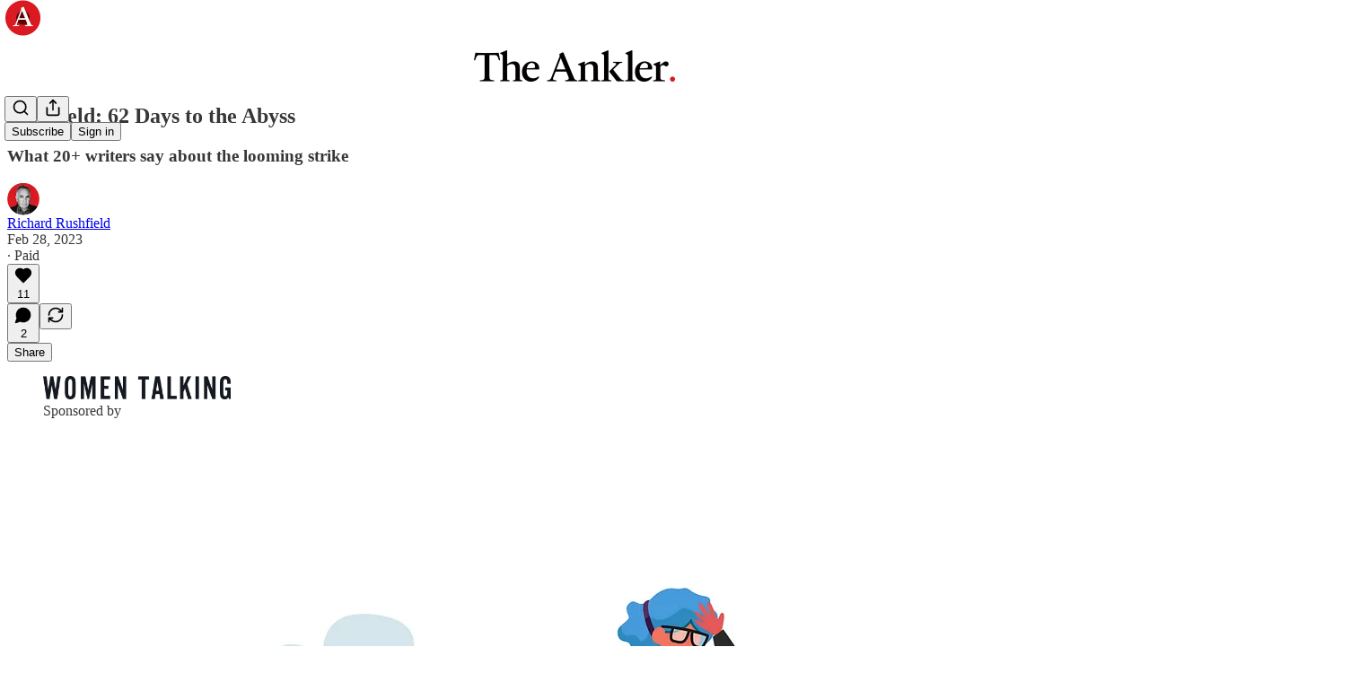

--- FILE ---
content_type: text/html; charset=utf-8
request_url: https://theankler.com/p/rushfield-62-days-to-the-abyss
body_size: 35995
content:
<!DOCTYPE html>
<html lang="en">
    <head>
        <meta charset="utf-8" />
        <meta name="norton-safeweb-site-verification" content="24usqpep0ejc5w6hod3dulxwciwp0djs6c6ufp96av3t4whuxovj72wfkdjxu82yacb7430qjm8adbd5ezlt4592dq4zrvadcn9j9n-0btgdzpiojfzno16-fnsnu7xd" />
        
        <link rel="preconnect" href="https://substackcdn.com" />
        

        
            <title data-rh="true">Rushfield: 62 Days to the Abyss  - by Richard Rushfield</title>
            
            <meta data-rh="true" name="theme-color" content="#ffffff"/><meta data-rh="true" property="og:type" content="article"/><meta data-rh="true" property="og:title" content="Rushfield: 62 Days to the Abyss "/><meta data-rh="true" name="twitter:title" content="Rushfield: 62 Days to the Abyss "/><meta data-rh="true" name="description" content="What 20+ writers say about the looming strike"/><meta data-rh="true" property="og:description" content="What 20+ writers say about the looming strike"/><meta data-rh="true" name="twitter:description" content="What 20+ writers say about the looming strike"/><meta data-rh="true" property="og:image" content="https://substackcdn.com/image/fetch/$s_!kL2x!,w_1200,h_600,c_fill,f_jpg,q_auto:good,fl_progressive:steep,g_auto/https%3A%2F%2Fsubstack-post-media.s3.amazonaws.com%2Fpublic%2Fimages%2F98d1f910-a5e0-4130-9541-d87bacff1fae_1732x1732.jpeg"/><meta data-rh="true" name="twitter:image" content="https://substackcdn.com/image/fetch/$s_!JlLI!,f_auto,q_auto:best,fl_progressive:steep/https%3A%2F%2Ftheankler.substack.com%2Fapi%2Fv1%2Fpost_preview%2F105491344%2Ftwitter.jpg%3Fversion%3D4"/><meta data-rh="true" name="twitter:card" content="summary_large_image"/><meta data-rh="true" property="interactionStatistic" content="[{&quot;@type&quot;:&quot;InteractionCounter&quot;,&quot;interactionType&quot;:&quot;https://schema.org/LikeAction&quot;,&quot;userInteractionCount&quot;:11},{&quot;@type&quot;:&quot;InteractionCounter&quot;,&quot;interactionType&quot;:&quot;https://schema.org/CommentAction&quot;,&quot;userInteractionCount&quot;:2}]"/>
            
            
        

        

        <style>
          @layer legacy, tailwind, pencraftReset, pencraft;
        </style>

        
        <link rel="preload" as="style" href="https://substackcdn.com/bundle/theme/main.3446afbb131e821ace18.css" />
        
        
        
        <link rel="preload" as="font" href="https://fonts.gstatic.com/s/lora/v37/0QIvMX1D_JOuMwr7I_FMl_E.woff2" crossorigin />
        

        
            
                <link rel="stylesheet" type="text/css" href="https://substackcdn.com/bundle/static/css/7276.3fc6a5c9.css" />
            
                <link rel="stylesheet" type="text/css" href="https://substackcdn.com/bundle/static/css/8447.474bb763.css" />
            
                <link rel="stylesheet" type="text/css" href="https://substackcdn.com/bundle/static/css/66.ecad83a3.css" />
            
                <link rel="stylesheet" type="text/css" href="https://substackcdn.com/bundle/static/css/9810.c0d3af28.css" />
            
                <link rel="stylesheet" type="text/css" href="https://substackcdn.com/bundle/static/css/6977.2e4b71de.css" />
            
                <link rel="stylesheet" type="text/css" href="https://substackcdn.com/bundle/static/css/5925.9af1e3a5.css" />
            
                <link rel="stylesheet" type="text/css" href="https://substackcdn.com/bundle/static/css/9056.bbf93a73.css" />
            
                <link rel="stylesheet" type="text/css" href="https://substackcdn.com/bundle/static/css/3928.af9fb77b.css" />
            
                <link rel="stylesheet" type="text/css" href="https://substackcdn.com/bundle/static/css/4448.632389b1.css" />
            
                <link rel="stylesheet" type="text/css" href="https://substackcdn.com/bundle/static/css/4243.e5fdf520.css" />
            
                <link rel="stylesheet" type="text/css" href="https://substackcdn.com/bundle/static/css/2678.143f2659.css" />
            
                <link rel="stylesheet" type="text/css" href="https://substackcdn.com/bundle/static/css/main.a44cf788.css" />
            
                <link rel="stylesheet" type="text/css" href="https://substackcdn.com/bundle/static/css/2678.143f2659.css" />
            
                <link rel="stylesheet" type="text/css" href="https://substackcdn.com/bundle/static/css/4243.e5fdf520.css" />
            
                <link rel="stylesheet" type="text/css" href="https://substackcdn.com/bundle/static/css/4448.632389b1.css" />
            
                <link rel="stylesheet" type="text/css" href="https://substackcdn.com/bundle/static/css/3928.af9fb77b.css" />
            
                <link rel="stylesheet" type="text/css" href="https://substackcdn.com/bundle/static/css/9056.bbf93a73.css" />
            
                <link rel="stylesheet" type="text/css" href="https://substackcdn.com/bundle/static/css/5925.9af1e3a5.css" />
            
                <link rel="stylesheet" type="text/css" href="https://substackcdn.com/bundle/static/css/6977.2e4b71de.css" />
            
                <link rel="stylesheet" type="text/css" href="https://substackcdn.com/bundle/static/css/9810.c0d3af28.css" />
            
                <link rel="stylesheet" type="text/css" href="https://substackcdn.com/bundle/static/css/66.ecad83a3.css" />
            
                <link rel="stylesheet" type="text/css" href="https://substackcdn.com/bundle/static/css/6379.813be60f.css" />
            
        

        
        
        
        
        <meta name="viewport" content="width=device-width, initial-scale=1, maximum-scale=1, user-scalable=0, viewport-fit=cover" />
        <meta name="author" content="Richard Rushfield" />
        <meta property="og:url" content="https://theankler.com/p/rushfield-62-days-to-the-abyss" />
        
        
        <link rel="canonical" href="https://theankler.com/p/rushfield-62-days-to-the-abyss" />
        

        

        

        

        
            
                <link rel="shortcut icon" href="https://substackcdn.com/image/fetch/$s_!_iyG!,f_auto,q_auto:good,fl_progressive:steep/https%3A%2F%2Fbucketeer-e05bbc84-baa3-437e-9518-adb32be77984.s3.amazonaws.com%2Fpublic%2Fimages%2F52057339-a69e-445b-bb9d-c4eccf94121c%2Ffavicon.ico">
            
        
            
                <link rel="icon" type="image/png" sizes="16x16" href="https://substackcdn.com/image/fetch/$s_!e0Kx!,f_auto,q_auto:good,fl_progressive:steep/https%3A%2F%2Fbucketeer-e05bbc84-baa3-437e-9518-adb32be77984.s3.amazonaws.com%2Fpublic%2Fimages%2F52057339-a69e-445b-bb9d-c4eccf94121c%2Ffavicon-16x16.png">
            
        
            
                <link rel="icon" type="image/png" sizes="32x32" href="https://substackcdn.com/image/fetch/$s_!zwYn!,f_auto,q_auto:good,fl_progressive:steep/https%3A%2F%2Fbucketeer-e05bbc84-baa3-437e-9518-adb32be77984.s3.amazonaws.com%2Fpublic%2Fimages%2F52057339-a69e-445b-bb9d-c4eccf94121c%2Ffavicon-32x32.png">
            
        
            
                <link rel="icon" type="image/png" sizes="48x48" href="https://substackcdn.com/image/fetch/$s_!khza!,f_auto,q_auto:good,fl_progressive:steep/https%3A%2F%2Fbucketeer-e05bbc84-baa3-437e-9518-adb32be77984.s3.amazonaws.com%2Fpublic%2Fimages%2F52057339-a69e-445b-bb9d-c4eccf94121c%2Ffavicon-48x48.png">
            
        
            
                <link rel="apple-touch-icon" sizes="57x57" href="https://substackcdn.com/image/fetch/$s_!5rJJ!,f_auto,q_auto:good,fl_progressive:steep/https%3A%2F%2Fbucketeer-e05bbc84-baa3-437e-9518-adb32be77984.s3.amazonaws.com%2Fpublic%2Fimages%2F52057339-a69e-445b-bb9d-c4eccf94121c%2Fapple-touch-icon-57x57.png">
            
        
            
                <link rel="apple-touch-icon" sizes="60x60" href="https://substackcdn.com/image/fetch/$s_!w9g7!,f_auto,q_auto:good,fl_progressive:steep/https%3A%2F%2Fbucketeer-e05bbc84-baa3-437e-9518-adb32be77984.s3.amazonaws.com%2Fpublic%2Fimages%2F52057339-a69e-445b-bb9d-c4eccf94121c%2Fapple-touch-icon-60x60.png">
            
        
            
                <link rel="apple-touch-icon" sizes="72x72" href="https://substackcdn.com/image/fetch/$s_!rYbG!,f_auto,q_auto:good,fl_progressive:steep/https%3A%2F%2Fbucketeer-e05bbc84-baa3-437e-9518-adb32be77984.s3.amazonaws.com%2Fpublic%2Fimages%2F52057339-a69e-445b-bb9d-c4eccf94121c%2Fapple-touch-icon-72x72.png">
            
        
            
                <link rel="apple-touch-icon" sizes="76x76" href="https://substackcdn.com/image/fetch/$s_!cb_Q!,f_auto,q_auto:good,fl_progressive:steep/https%3A%2F%2Fbucketeer-e05bbc84-baa3-437e-9518-adb32be77984.s3.amazonaws.com%2Fpublic%2Fimages%2F52057339-a69e-445b-bb9d-c4eccf94121c%2Fapple-touch-icon-76x76.png">
            
        
            
                <link rel="apple-touch-icon" sizes="114x114" href="https://substackcdn.com/image/fetch/$s_!Sln3!,f_auto,q_auto:good,fl_progressive:steep/https%3A%2F%2Fbucketeer-e05bbc84-baa3-437e-9518-adb32be77984.s3.amazonaws.com%2Fpublic%2Fimages%2F52057339-a69e-445b-bb9d-c4eccf94121c%2Fapple-touch-icon-114x114.png">
            
        
            
                <link rel="apple-touch-icon" sizes="120x120" href="https://substackcdn.com/image/fetch/$s_!HFhM!,f_auto,q_auto:good,fl_progressive:steep/https%3A%2F%2Fbucketeer-e05bbc84-baa3-437e-9518-adb32be77984.s3.amazonaws.com%2Fpublic%2Fimages%2F52057339-a69e-445b-bb9d-c4eccf94121c%2Fapple-touch-icon-120x120.png">
            
        
            
                <link rel="apple-touch-icon" sizes="144x144" href="https://substackcdn.com/image/fetch/$s_!Dyzn!,f_auto,q_auto:good,fl_progressive:steep/https%3A%2F%2Fbucketeer-e05bbc84-baa3-437e-9518-adb32be77984.s3.amazonaws.com%2Fpublic%2Fimages%2F52057339-a69e-445b-bb9d-c4eccf94121c%2Fapple-touch-icon-144x144.png">
            
        
            
                <link rel="apple-touch-icon" sizes="152x152" href="https://substackcdn.com/image/fetch/$s_!oT94!,f_auto,q_auto:good,fl_progressive:steep/https%3A%2F%2Fbucketeer-e05bbc84-baa3-437e-9518-adb32be77984.s3.amazonaws.com%2Fpublic%2Fimages%2F52057339-a69e-445b-bb9d-c4eccf94121c%2Fapple-touch-icon-152x152.png">
            
        
            
                <link rel="apple-touch-icon" sizes="167x167" href="https://substackcdn.com/image/fetch/$s_!mHvr!,f_auto,q_auto:good,fl_progressive:steep/https%3A%2F%2Fbucketeer-e05bbc84-baa3-437e-9518-adb32be77984.s3.amazonaws.com%2Fpublic%2Fimages%2F52057339-a69e-445b-bb9d-c4eccf94121c%2Fapple-touch-icon-167x167.png">
            
        
            
                <link rel="apple-touch-icon" sizes="180x180" href="https://substackcdn.com/image/fetch/$s_!AN5u!,f_auto,q_auto:good,fl_progressive:steep/https%3A%2F%2Fbucketeer-e05bbc84-baa3-437e-9518-adb32be77984.s3.amazonaws.com%2Fpublic%2Fimages%2F52057339-a69e-445b-bb9d-c4eccf94121c%2Fapple-touch-icon-180x180.png">
            
        
            
                <link rel="apple-touch-icon" sizes="1024x1024" href="https://substackcdn.com/image/fetch/$s_!AVgt!,f_auto,q_auto:good,fl_progressive:steep/https%3A%2F%2Fbucketeer-e05bbc84-baa3-437e-9518-adb32be77984.s3.amazonaws.com%2Fpublic%2Fimages%2F52057339-a69e-445b-bb9d-c4eccf94121c%2Fapple-touch-icon-1024x1024.png">
            
        
            
        
            
        
            
        

        

        
            <link rel="alternate" type="application/rss+xml" href="/feed" title="The Ankler."/>
        

        
        
          <style>
            @font-face{font-family:'Lora';font-style:italic;font-weight:400;font-display:fallback;src:url(https://fonts.gstatic.com/s/lora/v37/0QI8MX1D_JOuMw_hLdO6T2wV9KnW-MoFoqJ2nPWc3ZyhTjcV.woff2) format('woff2');unicode-range:U+0460-052F,U+1C80-1C8A,U+20B4,U+2DE0-2DFF,U+A640-A69F,U+FE2E-FE2F}@font-face{font-family:'Lora';font-style:italic;font-weight:400;font-display:fallback;src:url(https://fonts.gstatic.com/s/lora/v37/0QI8MX1D_JOuMw_hLdO6T2wV9KnW-MoFoqt2nPWc3ZyhTjcV.woff2) format('woff2');unicode-range:U+0301,U+0400-045F,U+0490-0491,U+04B0-04B1,U+2116}@font-face{font-family:'Lora';font-style:italic;font-weight:400;font-display:fallback;src:url(https://fonts.gstatic.com/s/lora/v37/0QI8MX1D_JOuMw_hLdO6T2wV9KnW-MoFoqB2nPWc3ZyhTjcV.woff2) format('woff2');unicode-range:U+0102-0103,U+0110-0111,U+0128-0129,U+0168-0169,U+01A0-01A1,U+01AF-01B0,U+0300-0301,U+0303-0304,U+0308-0309,U+0323,U+0329,U+1EA0-1EF9,U+20AB}@font-face{font-family:'Lora';font-style:italic;font-weight:400;font-display:fallback;src:url(https://fonts.gstatic.com/s/lora/v37/0QI8MX1D_JOuMw_hLdO6T2wV9KnW-MoFoqF2nPWc3ZyhTjcV.woff2) format('woff2');unicode-range:U+0100-02BA,U+02BD-02C5,U+02C7-02CC,U+02CE-02D7,U+02DD-02FF,U+0304,U+0308,U+0329,U+1D00-1DBF,U+1E00-1E9F,U+1EF2-1EFF,U+2020,U+20A0-20AB,U+20AD-20C0,U+2113,U+2C60-2C7F,U+A720-A7FF}@font-face{font-family:'Lora';font-style:italic;font-weight:400;font-display:fallback;src:url(https://fonts.gstatic.com/s/lora/v37/0QI8MX1D_JOuMw_hLdO6T2wV9KnW-MoFoq92nPWc3ZyhTg.woff2) format('woff2');unicode-range:U+0000-00FF,U+0131,U+0152-0153,U+02BB-02BC,U+02C6,U+02DA,U+02DC,U+0304,U+0308,U+0329,U+2000-206F,U+20AC,U+2122,U+2191,U+2193,U+2212,U+2215,U+FEFF,U+FFFD}@font-face{font-family:'Lora';font-style:normal;font-weight:400;font-display:fallback;src:url(https://fonts.gstatic.com/s/lora/v37/0QIvMX1D_JOuMwf7I_FMl_GW8g.woff2) format('woff2');unicode-range:U+0460-052F,U+1C80-1C8A,U+20B4,U+2DE0-2DFF,U+A640-A69F,U+FE2E-FE2F}@font-face{font-family:'Lora';font-style:normal;font-weight:400;font-display:fallback;src:url(https://fonts.gstatic.com/s/lora/v37/0QIvMX1D_JOuMw77I_FMl_GW8g.woff2) format('woff2');unicode-range:U+0301,U+0400-045F,U+0490-0491,U+04B0-04B1,U+2116}@font-face{font-family:'Lora';font-style:normal;font-weight:400;font-display:fallback;src:url(https://fonts.gstatic.com/s/lora/v37/0QIvMX1D_JOuMwX7I_FMl_GW8g.woff2) format('woff2');unicode-range:U+0102-0103,U+0110-0111,U+0128-0129,U+0168-0169,U+01A0-01A1,U+01AF-01B0,U+0300-0301,U+0303-0304,U+0308-0309,U+0323,U+0329,U+1EA0-1EF9,U+20AB}@font-face{font-family:'Lora';font-style:normal;font-weight:400;font-display:fallback;src:url(https://fonts.gstatic.com/s/lora/v37/0QIvMX1D_JOuMwT7I_FMl_GW8g.woff2) format('woff2');unicode-range:U+0100-02BA,U+02BD-02C5,U+02C7-02CC,U+02CE-02D7,U+02DD-02FF,U+0304,U+0308,U+0329,U+1D00-1DBF,U+1E00-1E9F,U+1EF2-1EFF,U+2020,U+20A0-20AB,U+20AD-20C0,U+2113,U+2C60-2C7F,U+A720-A7FF}@font-face{font-family:'Lora';font-style:normal;font-weight:400;font-display:fallback;src:url(https://fonts.gstatic.com/s/lora/v37/0QIvMX1D_JOuMwr7I_FMl_E.woff2) format('woff2');unicode-range:U+0000-00FF,U+0131,U+0152-0153,U+02BB-02BC,U+02C6,U+02DA,U+02DC,U+0304,U+0308,U+0329,U+2000-206F,U+20AC,U+2122,U+2191,U+2193,U+2212,U+2215,U+FEFF,U+FFFD}@font-face{font-family:'Lora';font-style:normal;font-weight:500;font-display:fallback;src:url(https://fonts.gstatic.com/s/lora/v37/0QIvMX1D_JOuMwf7I_FMl_GW8g.woff2) format('woff2');unicode-range:U+0460-052F,U+1C80-1C8A,U+20B4,U+2DE0-2DFF,U+A640-A69F,U+FE2E-FE2F}@font-face{font-family:'Lora';font-style:normal;font-weight:500;font-display:fallback;src:url(https://fonts.gstatic.com/s/lora/v37/0QIvMX1D_JOuMw77I_FMl_GW8g.woff2) format('woff2');unicode-range:U+0301,U+0400-045F,U+0490-0491,U+04B0-04B1,U+2116}@font-face{font-family:'Lora';font-style:normal;font-weight:500;font-display:fallback;src:url(https://fonts.gstatic.com/s/lora/v37/0QIvMX1D_JOuMwX7I_FMl_GW8g.woff2) format('woff2');unicode-range:U+0102-0103,U+0110-0111,U+0128-0129,U+0168-0169,U+01A0-01A1,U+01AF-01B0,U+0300-0301,U+0303-0304,U+0308-0309,U+0323,U+0329,U+1EA0-1EF9,U+20AB}@font-face{font-family:'Lora';font-style:normal;font-weight:500;font-display:fallback;src:url(https://fonts.gstatic.com/s/lora/v37/0QIvMX1D_JOuMwT7I_FMl_GW8g.woff2) format('woff2');unicode-range:U+0100-02BA,U+02BD-02C5,U+02C7-02CC,U+02CE-02D7,U+02DD-02FF,U+0304,U+0308,U+0329,U+1D00-1DBF,U+1E00-1E9F,U+1EF2-1EFF,U+2020,U+20A0-20AB,U+20AD-20C0,U+2113,U+2C60-2C7F,U+A720-A7FF}@font-face{font-family:'Lora';font-style:normal;font-weight:500;font-display:fallback;src:url(https://fonts.gstatic.com/s/lora/v37/0QIvMX1D_JOuMwr7I_FMl_E.woff2) format('woff2');unicode-range:U+0000-00FF,U+0131,U+0152-0153,U+02BB-02BC,U+02C6,U+02DA,U+02DC,U+0304,U+0308,U+0329,U+2000-206F,U+20AC,U+2122,U+2191,U+2193,U+2212,U+2215,U+FEFF,U+FFFD}@font-face{font-family:'Lora';font-style:normal;font-weight:600;font-display:fallback;src:url(https://fonts.gstatic.com/s/lora/v37/0QIvMX1D_JOuMwf7I_FMl_GW8g.woff2) format('woff2');unicode-range:U+0460-052F,U+1C80-1C8A,U+20B4,U+2DE0-2DFF,U+A640-A69F,U+FE2E-FE2F}@font-face{font-family:'Lora';font-style:normal;font-weight:600;font-display:fallback;src:url(https://fonts.gstatic.com/s/lora/v37/0QIvMX1D_JOuMw77I_FMl_GW8g.woff2) format('woff2');unicode-range:U+0301,U+0400-045F,U+0490-0491,U+04B0-04B1,U+2116}@font-face{font-family:'Lora';font-style:normal;font-weight:600;font-display:fallback;src:url(https://fonts.gstatic.com/s/lora/v37/0QIvMX1D_JOuMwX7I_FMl_GW8g.woff2) format('woff2');unicode-range:U+0102-0103,U+0110-0111,U+0128-0129,U+0168-0169,U+01A0-01A1,U+01AF-01B0,U+0300-0301,U+0303-0304,U+0308-0309,U+0323,U+0329,U+1EA0-1EF9,U+20AB}@font-face{font-family:'Lora';font-style:normal;font-weight:600;font-display:fallback;src:url(https://fonts.gstatic.com/s/lora/v37/0QIvMX1D_JOuMwT7I_FMl_GW8g.woff2) format('woff2');unicode-range:U+0100-02BA,U+02BD-02C5,U+02C7-02CC,U+02CE-02D7,U+02DD-02FF,U+0304,U+0308,U+0329,U+1D00-1DBF,U+1E00-1E9F,U+1EF2-1EFF,U+2020,U+20A0-20AB,U+20AD-20C0,U+2113,U+2C60-2C7F,U+A720-A7FF}@font-face{font-family:'Lora';font-style:normal;font-weight:600;font-display:fallback;src:url(https://fonts.gstatic.com/s/lora/v37/0QIvMX1D_JOuMwr7I_FMl_E.woff2) format('woff2');unicode-range:U+0000-00FF,U+0131,U+0152-0153,U+02BB-02BC,U+02C6,U+02DA,U+02DC,U+0304,U+0308,U+0329,U+2000-206F,U+20AC,U+2122,U+2191,U+2193,U+2212,U+2215,U+FEFF,U+FFFD}@font-face{font-family:'Lora';font-style:normal;font-weight:700;font-display:fallback;src:url(https://fonts.gstatic.com/s/lora/v37/0QIvMX1D_JOuMwf7I_FMl_GW8g.woff2) format('woff2');unicode-range:U+0460-052F,U+1C80-1C8A,U+20B4,U+2DE0-2DFF,U+A640-A69F,U+FE2E-FE2F}@font-face{font-family:'Lora';font-style:normal;font-weight:700;font-display:fallback;src:url(https://fonts.gstatic.com/s/lora/v37/0QIvMX1D_JOuMw77I_FMl_GW8g.woff2) format('woff2');unicode-range:U+0301,U+0400-045F,U+0490-0491,U+04B0-04B1,U+2116}@font-face{font-family:'Lora';font-style:normal;font-weight:700;font-display:fallback;src:url(https://fonts.gstatic.com/s/lora/v37/0QIvMX1D_JOuMwX7I_FMl_GW8g.woff2) format('woff2');unicode-range:U+0102-0103,U+0110-0111,U+0128-0129,U+0168-0169,U+01A0-01A1,U+01AF-01B0,U+0300-0301,U+0303-0304,U+0308-0309,U+0323,U+0329,U+1EA0-1EF9,U+20AB}@font-face{font-family:'Lora';font-style:normal;font-weight:700;font-display:fallback;src:url(https://fonts.gstatic.com/s/lora/v37/0QIvMX1D_JOuMwT7I_FMl_GW8g.woff2) format('woff2');unicode-range:U+0100-02BA,U+02BD-02C5,U+02C7-02CC,U+02CE-02D7,U+02DD-02FF,U+0304,U+0308,U+0329,U+1D00-1DBF,U+1E00-1E9F,U+1EF2-1EFF,U+2020,U+20A0-20AB,U+20AD-20C0,U+2113,U+2C60-2C7F,U+A720-A7FF}@font-face{font-family:'Lora';font-style:normal;font-weight:700;font-display:fallback;src:url(https://fonts.gstatic.com/s/lora/v37/0QIvMX1D_JOuMwr7I_FMl_E.woff2) format('woff2');unicode-range:U+0000-00FF,U+0131,U+0152-0153,U+02BB-02BC,U+02C6,U+02DA,U+02DC,U+0304,U+0308,U+0329,U+2000-206F,U+20AC,U+2122,U+2191,U+2193,U+2212,U+2215,U+FEFF,U+FFFD}
            @font-face{font-family:'Lora';font-style:italic;font-weight:400;font-display:fallback;src:url(https://fonts.gstatic.com/s/lora/v37/0QI8MX1D_JOuMw_hLdO6T2wV9KnW-MoFoqJ2nPWc3ZyhTjcV.woff2) format('woff2');unicode-range:U+0460-052F,U+1C80-1C8A,U+20B4,U+2DE0-2DFF,U+A640-A69F,U+FE2E-FE2F}@font-face{font-family:'Lora';font-style:italic;font-weight:400;font-display:fallback;src:url(https://fonts.gstatic.com/s/lora/v37/0QI8MX1D_JOuMw_hLdO6T2wV9KnW-MoFoqt2nPWc3ZyhTjcV.woff2) format('woff2');unicode-range:U+0301,U+0400-045F,U+0490-0491,U+04B0-04B1,U+2116}@font-face{font-family:'Lora';font-style:italic;font-weight:400;font-display:fallback;src:url(https://fonts.gstatic.com/s/lora/v37/0QI8MX1D_JOuMw_hLdO6T2wV9KnW-MoFoqB2nPWc3ZyhTjcV.woff2) format('woff2');unicode-range:U+0102-0103,U+0110-0111,U+0128-0129,U+0168-0169,U+01A0-01A1,U+01AF-01B0,U+0300-0301,U+0303-0304,U+0308-0309,U+0323,U+0329,U+1EA0-1EF9,U+20AB}@font-face{font-family:'Lora';font-style:italic;font-weight:400;font-display:fallback;src:url(https://fonts.gstatic.com/s/lora/v37/0QI8MX1D_JOuMw_hLdO6T2wV9KnW-MoFoqF2nPWc3ZyhTjcV.woff2) format('woff2');unicode-range:U+0100-02BA,U+02BD-02C5,U+02C7-02CC,U+02CE-02D7,U+02DD-02FF,U+0304,U+0308,U+0329,U+1D00-1DBF,U+1E00-1E9F,U+1EF2-1EFF,U+2020,U+20A0-20AB,U+20AD-20C0,U+2113,U+2C60-2C7F,U+A720-A7FF}@font-face{font-family:'Lora';font-style:italic;font-weight:400;font-display:fallback;src:url(https://fonts.gstatic.com/s/lora/v37/0QI8MX1D_JOuMw_hLdO6T2wV9KnW-MoFoq92nPWc3ZyhTg.woff2) format('woff2');unicode-range:U+0000-00FF,U+0131,U+0152-0153,U+02BB-02BC,U+02C6,U+02DA,U+02DC,U+0304,U+0308,U+0329,U+2000-206F,U+20AC,U+2122,U+2191,U+2193,U+2212,U+2215,U+FEFF,U+FFFD}@font-face{font-family:'Lora';font-style:normal;font-weight:400;font-display:fallback;src:url(https://fonts.gstatic.com/s/lora/v37/0QIvMX1D_JOuMwf7I_FMl_GW8g.woff2) format('woff2');unicode-range:U+0460-052F,U+1C80-1C8A,U+20B4,U+2DE0-2DFF,U+A640-A69F,U+FE2E-FE2F}@font-face{font-family:'Lora';font-style:normal;font-weight:400;font-display:fallback;src:url(https://fonts.gstatic.com/s/lora/v37/0QIvMX1D_JOuMw77I_FMl_GW8g.woff2) format('woff2');unicode-range:U+0301,U+0400-045F,U+0490-0491,U+04B0-04B1,U+2116}@font-face{font-family:'Lora';font-style:normal;font-weight:400;font-display:fallback;src:url(https://fonts.gstatic.com/s/lora/v37/0QIvMX1D_JOuMwX7I_FMl_GW8g.woff2) format('woff2');unicode-range:U+0102-0103,U+0110-0111,U+0128-0129,U+0168-0169,U+01A0-01A1,U+01AF-01B0,U+0300-0301,U+0303-0304,U+0308-0309,U+0323,U+0329,U+1EA0-1EF9,U+20AB}@font-face{font-family:'Lora';font-style:normal;font-weight:400;font-display:fallback;src:url(https://fonts.gstatic.com/s/lora/v37/0QIvMX1D_JOuMwT7I_FMl_GW8g.woff2) format('woff2');unicode-range:U+0100-02BA,U+02BD-02C5,U+02C7-02CC,U+02CE-02D7,U+02DD-02FF,U+0304,U+0308,U+0329,U+1D00-1DBF,U+1E00-1E9F,U+1EF2-1EFF,U+2020,U+20A0-20AB,U+20AD-20C0,U+2113,U+2C60-2C7F,U+A720-A7FF}@font-face{font-family:'Lora';font-style:normal;font-weight:400;font-display:fallback;src:url(https://fonts.gstatic.com/s/lora/v37/0QIvMX1D_JOuMwr7I_FMl_E.woff2) format('woff2');unicode-range:U+0000-00FF,U+0131,U+0152-0153,U+02BB-02BC,U+02C6,U+02DA,U+02DC,U+0304,U+0308,U+0329,U+2000-206F,U+20AC,U+2122,U+2191,U+2193,U+2212,U+2215,U+FEFF,U+FFFD}@font-face{font-family:'Lora';font-style:normal;font-weight:500;font-display:fallback;src:url(https://fonts.gstatic.com/s/lora/v37/0QIvMX1D_JOuMwf7I_FMl_GW8g.woff2) format('woff2');unicode-range:U+0460-052F,U+1C80-1C8A,U+20B4,U+2DE0-2DFF,U+A640-A69F,U+FE2E-FE2F}@font-face{font-family:'Lora';font-style:normal;font-weight:500;font-display:fallback;src:url(https://fonts.gstatic.com/s/lora/v37/0QIvMX1D_JOuMw77I_FMl_GW8g.woff2) format('woff2');unicode-range:U+0301,U+0400-045F,U+0490-0491,U+04B0-04B1,U+2116}@font-face{font-family:'Lora';font-style:normal;font-weight:500;font-display:fallback;src:url(https://fonts.gstatic.com/s/lora/v37/0QIvMX1D_JOuMwX7I_FMl_GW8g.woff2) format('woff2');unicode-range:U+0102-0103,U+0110-0111,U+0128-0129,U+0168-0169,U+01A0-01A1,U+01AF-01B0,U+0300-0301,U+0303-0304,U+0308-0309,U+0323,U+0329,U+1EA0-1EF9,U+20AB}@font-face{font-family:'Lora';font-style:normal;font-weight:500;font-display:fallback;src:url(https://fonts.gstatic.com/s/lora/v37/0QIvMX1D_JOuMwT7I_FMl_GW8g.woff2) format('woff2');unicode-range:U+0100-02BA,U+02BD-02C5,U+02C7-02CC,U+02CE-02D7,U+02DD-02FF,U+0304,U+0308,U+0329,U+1D00-1DBF,U+1E00-1E9F,U+1EF2-1EFF,U+2020,U+20A0-20AB,U+20AD-20C0,U+2113,U+2C60-2C7F,U+A720-A7FF}@font-face{font-family:'Lora';font-style:normal;font-weight:500;font-display:fallback;src:url(https://fonts.gstatic.com/s/lora/v37/0QIvMX1D_JOuMwr7I_FMl_E.woff2) format('woff2');unicode-range:U+0000-00FF,U+0131,U+0152-0153,U+02BB-02BC,U+02C6,U+02DA,U+02DC,U+0304,U+0308,U+0329,U+2000-206F,U+20AC,U+2122,U+2191,U+2193,U+2212,U+2215,U+FEFF,U+FFFD}@font-face{font-family:'Lora';font-style:normal;font-weight:600;font-display:fallback;src:url(https://fonts.gstatic.com/s/lora/v37/0QIvMX1D_JOuMwf7I_FMl_GW8g.woff2) format('woff2');unicode-range:U+0460-052F,U+1C80-1C8A,U+20B4,U+2DE0-2DFF,U+A640-A69F,U+FE2E-FE2F}@font-face{font-family:'Lora';font-style:normal;font-weight:600;font-display:fallback;src:url(https://fonts.gstatic.com/s/lora/v37/0QIvMX1D_JOuMw77I_FMl_GW8g.woff2) format('woff2');unicode-range:U+0301,U+0400-045F,U+0490-0491,U+04B0-04B1,U+2116}@font-face{font-family:'Lora';font-style:normal;font-weight:600;font-display:fallback;src:url(https://fonts.gstatic.com/s/lora/v37/0QIvMX1D_JOuMwX7I_FMl_GW8g.woff2) format('woff2');unicode-range:U+0102-0103,U+0110-0111,U+0128-0129,U+0168-0169,U+01A0-01A1,U+01AF-01B0,U+0300-0301,U+0303-0304,U+0308-0309,U+0323,U+0329,U+1EA0-1EF9,U+20AB}@font-face{font-family:'Lora';font-style:normal;font-weight:600;font-display:fallback;src:url(https://fonts.gstatic.com/s/lora/v37/0QIvMX1D_JOuMwT7I_FMl_GW8g.woff2) format('woff2');unicode-range:U+0100-02BA,U+02BD-02C5,U+02C7-02CC,U+02CE-02D7,U+02DD-02FF,U+0304,U+0308,U+0329,U+1D00-1DBF,U+1E00-1E9F,U+1EF2-1EFF,U+2020,U+20A0-20AB,U+20AD-20C0,U+2113,U+2C60-2C7F,U+A720-A7FF}@font-face{font-family:'Lora';font-style:normal;font-weight:600;font-display:fallback;src:url(https://fonts.gstatic.com/s/lora/v37/0QIvMX1D_JOuMwr7I_FMl_E.woff2) format('woff2');unicode-range:U+0000-00FF,U+0131,U+0152-0153,U+02BB-02BC,U+02C6,U+02DA,U+02DC,U+0304,U+0308,U+0329,U+2000-206F,U+20AC,U+2122,U+2191,U+2193,U+2212,U+2215,U+FEFF,U+FFFD}@font-face{font-family:'Lora';font-style:normal;font-weight:700;font-display:fallback;src:url(https://fonts.gstatic.com/s/lora/v37/0QIvMX1D_JOuMwf7I_FMl_GW8g.woff2) format('woff2');unicode-range:U+0460-052F,U+1C80-1C8A,U+20B4,U+2DE0-2DFF,U+A640-A69F,U+FE2E-FE2F}@font-face{font-family:'Lora';font-style:normal;font-weight:700;font-display:fallback;src:url(https://fonts.gstatic.com/s/lora/v37/0QIvMX1D_JOuMw77I_FMl_GW8g.woff2) format('woff2');unicode-range:U+0301,U+0400-045F,U+0490-0491,U+04B0-04B1,U+2116}@font-face{font-family:'Lora';font-style:normal;font-weight:700;font-display:fallback;src:url(https://fonts.gstatic.com/s/lora/v37/0QIvMX1D_JOuMwX7I_FMl_GW8g.woff2) format('woff2');unicode-range:U+0102-0103,U+0110-0111,U+0128-0129,U+0168-0169,U+01A0-01A1,U+01AF-01B0,U+0300-0301,U+0303-0304,U+0308-0309,U+0323,U+0329,U+1EA0-1EF9,U+20AB}@font-face{font-family:'Lora';font-style:normal;font-weight:700;font-display:fallback;src:url(https://fonts.gstatic.com/s/lora/v37/0QIvMX1D_JOuMwT7I_FMl_GW8g.woff2) format('woff2');unicode-range:U+0100-02BA,U+02BD-02C5,U+02C7-02CC,U+02CE-02D7,U+02DD-02FF,U+0304,U+0308,U+0329,U+1D00-1DBF,U+1E00-1E9F,U+1EF2-1EFF,U+2020,U+20A0-20AB,U+20AD-20C0,U+2113,U+2C60-2C7F,U+A720-A7FF}@font-face{font-family:'Lora';font-style:normal;font-weight:700;font-display:fallback;src:url(https://fonts.gstatic.com/s/lora/v37/0QIvMX1D_JOuMwr7I_FMl_E.woff2) format('woff2');unicode-range:U+0000-00FF,U+0131,U+0152-0153,U+02BB-02BC,U+02C6,U+02DA,U+02DC,U+0304,U+0308,U+0329,U+2000-206F,U+20AC,U+2122,U+2191,U+2193,U+2212,U+2215,U+FEFF,U+FFFD}
          </style>
        
        

        <style>:root{--color_theme_bg_pop:#f4933d;--background_pop:#f4933d;--color_theme_bg_web:#ffffff;--cover_bg_color:#ffffff;--cover_bg_color_secondary:#f0f0f0;--background_pop_darken:#f38625;--print_on_pop:#ffffff;--color_theme_bg_pop_darken:#f38625;--color_theme_print_on_pop:#ffffff;--color_theme_bg_pop_20:rgba(244, 147, 61, 0.2);--color_theme_bg_pop_30:rgba(244, 147, 61, 0.3);--border_subtle:rgba(204, 204, 204, 0.5);--background_subtle:rgba(253, 239, 226, 0.4);--print_pop:#f4933d;--color_theme_accent:#f4933d;--cover_print_primary:#363737;--cover_print_secondary:#757575;--cover_print_tertiary:#b6b6b6;--cover_border_color:#f4933d;--font_family_headings_preset:Lora,sans-serif;--font_weight_headings_preset:600;--font_family_body_preset:Lora,sans-serif;--font_weight_body_preset:400;--font_size_body_offset:1px;--font_preset_heading:fancy_serif;--font_preset_body:fancy_serif;--home_hero:magazine-5;--home_posts:custom;--web_bg_color:#ffffff;--background_contrast_1:#f0f0f0;--background_contrast_2:#dddddd;--background_contrast_3:#b7b7b7;--background_contrast_4:#929292;--background_contrast_5:#515151;--color_theme_bg_contrast_1:#f0f0f0;--color_theme_bg_contrast_2:#dddddd;--color_theme_bg_contrast_3:#b7b7b7;--color_theme_bg_contrast_4:#929292;--color_theme_bg_contrast_5:#515151;--color_theme_bg_elevated:#ffffff;--color_theme_bg_elevated_secondary:#f0f0f0;--color_theme_bg_elevated_tertiary:#dddddd;--color_theme_detail:#e6e6e6;--background_contrast_pop:rgba(244, 147, 61, 0.4);--color_theme_bg_contrast_pop:rgba(244, 147, 61, 0.4);--input_background:#ffffff;--cover_input_background:#ffffff;--tooltip_background:#191919;--web_bg_color_h:0;--web_bg_color_s:0%;--web_bg_color_l:100%;--print_on_web_bg_color:#363737;--print_secondary_on_web_bg_color:#868787;--selected_comment_background_color:#fdf9f3;--footer_bg_color:#ffffff;--footer_bg_color_h:0;--footer_bg_color_s:0%;--footer_bg_color_l:100%;--print_on_footer_bg_color:#363737;--print_secondary_on_footer_bg_color:#868787;--footer_bg_contrast_1:#f0f0f0;--footer_bg_contrast_2:#dddddd;--footer_bg_contrast_3:#b7b7b7;--footer_bg_contrast_4:#929292;--footer_bg_elevated:#ffffff;--footer_bg_elevated_secondary:#f0f0f0;--footer_bg_elevated_tertiary:#dddddd;--footer_detail_color:#e6e6e6;--footer_secondary_bg_color:#ffffff;--footer_secondary_bg_color_h:0;--footer_secondary_bg_color_s:0%;--footer_secondary_bg_color_l:100%;--print_on_footer_secondary_bg_color:#363737;--print_secondary_on_footer_secondary_bg_color:#868787;--footer_secondary_bg_contrast_1:#f0f0f0;--footer_secondary_bg_contrast_2:#dddddd;--footer_secondary_bg_contrast_3:#b7b7b7;--footer_secondary_bg_contrast_4:#929292;--footer_secondary_bg_elevated:#ffffff;--footer_secondary_bg_elevated_secondary:#f0f0f0;--footer_secondary_bg_elevated_tertiary:#dddddd;--footer_secondary_detail_color:#e6e6e6;--background_pop_rgb:244, 147, 61;--background_pop_rgb_pc:244 147 61;--color_theme_bg_pop_rgb:244, 147, 61;--color_theme_bg_pop_rgb_pc:244 147 61;--color_theme_accent_rgb:244, 147, 61;--color_theme_accent_rgb_pc:244 147 61;}</style>

        
            <link rel="stylesheet" href="https://substackcdn.com/bundle/theme/main.3446afbb131e821ace18.css" />
        

        <style></style>

        

        

        

        
    </head>

    <body class="">
        

        
            <noscript><iframe src="https://www.googletagmanager.com/ns.html?id=GTM-TKKDG34" height="0"
                              width="0" style="display:none;visibility:hidden"></iframe></noscript>
        

        

        

        

        

        <div id="entry">
            <div id="main" class="main typography use-theme-bg"><div class="pencraft pc-display-contents pc-reset pubTheme-yiXxQA"><div data-testid="navbar" class="main-menu"><div class="mainMenuContent-DME8DR"><div style="position:relative;height:87px;" class="pencraft pc-display-flex pc-gap-12 pc-paddingLeft-20 pc-paddingRight-20 pc-paddingTop-0 pc-paddingBottom-0 pc-justifyContent-space-between pc-alignItems-center pc-reset border-bottom-detail-k1F6C4 topBar-pIF0J1"><div style="flex-basis:0px;flex-grow:1;" class="logoContainer-p12gJb stackedTopCenter-TPTTqw"><a href="/" native class="pencraft pc-display-contents pc-reset"><div draggable="false" class="pencraft pc-display-flex pc-position-relative pc-reset"><div style="width:40px;height:40px;" class="pencraft pc-display-flex pc-reset bg-white-ZBV5av pc-borderRadius-sm overflow-hidden-WdpwT6 sizing-border-box-DggLA4"><picture><source type="image/webp" srcset="https://substackcdn.com/image/fetch/$s_!MpL5!,w_80,h_80,c_fill,f_webp,q_auto:good,fl_progressive:steep,g_auto/https%3A%2F%2Fbucketeer-e05bbc84-baa3-437e-9518-adb32be77984.s3.amazonaws.com%2Fpublic%2Fimages%2F651c0b23-0da7-45db-a8bb-eb24f29afdc4_600x600.png"/><img src="https://substackcdn.com/image/fetch/$s_!MpL5!,w_80,h_80,c_fill,f_auto,q_auto:good,fl_progressive:steep,g_auto/https%3A%2F%2Fbucketeer-e05bbc84-baa3-437e-9518-adb32be77984.s3.amazonaws.com%2Fpublic%2Fimages%2F651c0b23-0da7-45db-a8bb-eb24f29afdc4_600x600.png" sizes="100vw" alt="The Ankler." width="80" height="80" style="width:40px;height:40px;" draggable="false" class="img-OACg1c object-fit-cover-u4ReeV pencraft pc-reset"/></picture></div></div></a></div><div style="flex-basis:0px;flex-grow:2;display:flex;justify-content:center;pointer-events:auto;" class="logoTopCenterSlot-hss6WZ"><div style="flex-grow:0;max-width:100%;" class="titleContainer-DJYq5v overflowVisible-joA5t0"><h1 id="wordlogo" class="pencraft pc-reset font-pub-headings-FE5byy reset-IxiVJZ title-oOnUGd titleWithWordmark-GfqxEZ"><a href="/" class="pencraft pc-display-contents pc-reset"><img alt="The Ankler." src="https://substackcdn.com/image/fetch/$s_!85oP!,e_trim:10:white/e_trim:10:transparent/h_70,c_limit,f_auto,q_auto:good,fl_progressive:steep/https%3A%2F%2Fsubstack-post-media.s3.amazonaws.com%2Fpublic%2Fimages%2Fcfab25bf-185f-41b4-9fe7-db3c8e0e3204_1280x244.png" style="max-height:35px;" class="wordmark-WcDTTu"/></a></h1></div></div><div style="flex-basis:0px;flex-grow:1;" class="pencraft pc-display-flex pc-justifyContent-flex-end pc-alignItems-center pc-reset"><div class="buttonsContainer-SJBuep"><div class="pencraft pc-display-flex pc-gap-8 pc-justifyContent-flex-end pc-alignItems-center pc-reset navbar-buttons"><div class="pencraft pc-display-flex pc-gap-4 pc-reset"><span data-state="closed"><button tabindex="0" type="button" aria-label="Search" class="pencraft pc-reset pencraft iconButton-mq_Et5 iconButtonBase-dJGHgN buttonBase-GK1x3M buttonStyle-r7yGCK size_md-gCDS3o priority_tertiary-rlke8z"><svg xmlns="http://www.w3.org/2000/svg" width="20" height="20" viewBox="0 0 24 24" fill="none" stroke="currentColor" stroke-width="2" stroke-linecap="round" stroke-linejoin="round" class="lucide lucide-search"><circle cx="11" cy="11" r="8"></circle><path d="m21 21-4.3-4.3"></path></svg></button></span><button tabindex="0" type="button" aria-label="Share Publication" id="headlessui-menu-button-P0-5" aria-haspopup="menu" aria-expanded="false" data-headlessui-state class="pencraft pc-reset pencraft iconButton-mq_Et5 iconButtonBase-dJGHgN buttonBase-GK1x3M buttonStyle-r7yGCK size_md-gCDS3o priority_tertiary-rlke8z"><svg xmlns="http://www.w3.org/2000/svg" width="20" height="20" viewBox="0 0 24 24" fill="none" stroke="currentColor" stroke-width="2" stroke-linecap="round" stroke-linejoin="round" class="lucide lucide-share"><path d="M4 12v8a2 2 0 0 0 2 2h12a2 2 0 0 0 2-2v-8"></path><polyline points="16 6 12 2 8 6"></polyline><line x1="12" x2="12" y1="2" y2="15"></line></svg></button></div><button tabindex="0" type="button" data-testid="noncontributor-cta-button" class="pencraft pc-reset pencraft buttonBase-GK1x3M buttonText-X0uSmG buttonStyle-r7yGCK priority_primary-RfbeYt size_md-gCDS3o">Subscribe</button><button tabindex="0" type="button" native data-href="https://substack.com/sign-in?redirect=%2Fp%2Frushfield-62-days-to-the-abyss&amp;for_pub=theankler" class="pencraft pc-reset pencraft buttonBase-GK1x3M buttonText-X0uSmG buttonStyle-r7yGCK priority_tertiary-rlke8z size_md-gCDS3o">Sign in</button></div></div></div></div></div><div style="height:88px;"></div></div></div><div><script type="application/ld+json">{"@context":"https://schema.org","@type":"NewsArticle","url":"https://theankler.com/p/rushfield-62-days-to-the-abyss","mainEntityOfPage":"https://theankler.com/p/rushfield-62-days-to-the-abyss","headline":"Rushfield: 62 Days to the Abyss ","description":"What 20+ writers say about the looming strike","image":[{"@type":"ImageObject","url":"https://substackcdn.com/image/fetch/$s_!kL2x!,f_auto,q_auto:good,fl_progressive:steep/https%3A%2F%2Fsubstack-post-media.s3.amazonaws.com%2Fpublic%2Fimages%2F98d1f910-a5e0-4130-9541-d87bacff1fae_1732x1732.jpeg"}],"datePublished":"2023-02-28T18:13:57+00:00","dateModified":"2023-02-28T18:13:57+00:00","isAccessibleForFree":false,"author":[{"@type":"Person","name":"Richard Rushfield","url":"https://substack.com/@richardrushfield","description":"Columnist, The Ankler","identifier":"user:547180","sameAs":["https://twitter.com/richardrushfield"],"image":{"@type":"ImageObject","contentUrl":"https://substackcdn.com/image/fetch/$s_!awSZ!,f_auto,q_auto:good,fl_progressive:steep/https%3A%2F%2Fsubstack-post-media.s3.amazonaws.com%2Fpublic%2Fimages%2Fe10cfe69-bf88-47c3-a70f-989f8041d154_2000x2140.png","thumbnailUrl":"https://substackcdn.com/image/fetch/$s_!awSZ!,w_128,h_128,c_limit,f_auto,q_auto:good,fl_progressive:steep/https%3A%2F%2Fsubstack-post-media.s3.amazonaws.com%2Fpublic%2Fimages%2Fe10cfe69-bf88-47c3-a70f-989f8041d154_2000x2140.png"}}],"publisher":{"@type":"Organization","name":"The Ankler.","url":"https://theankler.com","description":"The business of entertainment ","interactionStatistic":{"@type":"InteractionCounter","name":"Subscribers","interactionType":"https://schema.org/SubscribeAction","userInteractionCount":100000},"identifier":"pub:15657","logo":{"@type":"ImageObject","url":"https://substackcdn.com/image/fetch/$s_!MpL5!,f_auto,q_auto:good,fl_progressive:steep/https%3A%2F%2Fbucketeer-e05bbc84-baa3-437e-9518-adb32be77984.s3.amazonaws.com%2Fpublic%2Fimages%2F651c0b23-0da7-45db-a8bb-eb24f29afdc4_600x600.png","contentUrl":"https://substackcdn.com/image/fetch/$s_!MpL5!,f_auto,q_auto:good,fl_progressive:steep/https%3A%2F%2Fbucketeer-e05bbc84-baa3-437e-9518-adb32be77984.s3.amazonaws.com%2Fpublic%2Fimages%2F651c0b23-0da7-45db-a8bb-eb24f29afdc4_600x600.png","thumbnailUrl":"https://substackcdn.com/image/fetch/$s_!MpL5!,w_128,h_128,c_limit,f_auto,q_auto:good,fl_progressive:steep/https%3A%2F%2Fbucketeer-e05bbc84-baa3-437e-9518-adb32be77984.s3.amazonaws.com%2Fpublic%2Fimages%2F651c0b23-0da7-45db-a8bb-eb24f29afdc4_600x600.png"},"image":{"@type":"ImageObject","url":"https://substackcdn.com/image/fetch/$s_!MpL5!,f_auto,q_auto:good,fl_progressive:steep/https%3A%2F%2Fbucketeer-e05bbc84-baa3-437e-9518-adb32be77984.s3.amazonaws.com%2Fpublic%2Fimages%2F651c0b23-0da7-45db-a8bb-eb24f29afdc4_600x600.png","contentUrl":"https://substackcdn.com/image/fetch/$s_!MpL5!,f_auto,q_auto:good,fl_progressive:steep/https%3A%2F%2Fbucketeer-e05bbc84-baa3-437e-9518-adb32be77984.s3.amazonaws.com%2Fpublic%2Fimages%2F651c0b23-0da7-45db-a8bb-eb24f29afdc4_600x600.png","thumbnailUrl":"https://substackcdn.com/image/fetch/$s_!MpL5!,w_128,h_128,c_limit,f_auto,q_auto:good,fl_progressive:steep/https%3A%2F%2Fbucketeer-e05bbc84-baa3-437e-9518-adb32be77984.s3.amazonaws.com%2Fpublic%2Fimages%2F651c0b23-0da7-45db-a8bb-eb24f29afdc4_600x600.png"},"sameAs":["https://twitter.com/richardrushfield"]}}</script><div aria-label="Post" role="main" class="single-post-container"><div class="container"><div class="single-post"><div class="pencraft pc-display-contents pc-reset pubTheme-yiXxQA"><article class="typography newsletter-post post"><div role="region" aria-label="Post header" class="post-header"><h1 dir="auto" class="post-title published title-X77sOw">Rushfield: 62 Days to the Abyss </h1><h3 dir="auto" class="subtitle subtitle-HEEcLo">What 20+ writers say about the looming strike </h3><div aria-label="Post UFI" role="region" class="pencraft pc-display-flex pc-flexDirection-column pc-paddingBottom-16 pc-reset"><div class="pencraft pc-display-flex pc-flexDirection-column pc-paddingTop-16 pc-paddingBottom-16 pc-reset"><div class="pencraft pc-display-flex pc-gap-12 pc-alignItems-center pc-reset byline-wrapper"><div class="pencraft pc-display-flex pc-reset"><div class="pencraft pc-display-flex pc-flexDirection-row pc-gap-8 pc-alignItems-center pc-justifyContent-flex-start pc-reset"><div style="--scale:36px;--offset:9px;--border-width:4.5px;" class="pencraft pc-display-flex pc-flexDirection-row pc-alignItems-center pc-justifyContent-flex-start pc-reset ltr-qDBmby"><a href="https://substack.com/@richardrushfield" aria-label="View Richard Rushfield's profile" class="pencraft pc-display-contents pc-reset"><div style="--scale:36px;" tabindex="0" class="pencraft pc-display-flex pc-width-36 pc-height-36 pc-justifyContent-center pc-alignItems-center pc-position-relative pc-reset bg-secondary-UUD3_J flex-auto-j3S2WA animate-XFJxE4 outline-detail-vcQLyr pc-borderRadius-full overflow-hidden-WdpwT6 sizing-border-box-DggLA4 pressable-sm-YIJFKJ showFocus-sk_vEm container-TAtrWj interactive-UkK0V6 avatar-u8q6xB last-JfNEJ_"><div style="--scale:36px;" title="Richard Rushfield" class="pencraft pc-display-flex pc-width-36 pc-height-36 pc-justifyContent-center pc-alignItems-center pc-position-relative pc-reset bg-secondary-UUD3_J flex-auto-j3S2WA outline-detail-vcQLyr pc-borderRadius-full overflow-hidden-WdpwT6 sizing-border-box-DggLA4 container-TAtrWj"><picture><source type="image/webp" srcset="https://substackcdn.com/image/fetch/$s_!awSZ!,w_36,h_36,c_fill,f_webp,q_auto:good,fl_progressive:steep/https%3A%2F%2Fsubstack-post-media.s3.amazonaws.com%2Fpublic%2Fimages%2Fe10cfe69-bf88-47c3-a70f-989f8041d154_2000x2140.png 36w, https://substackcdn.com/image/fetch/$s_!awSZ!,w_72,h_72,c_fill,f_webp,q_auto:good,fl_progressive:steep/https%3A%2F%2Fsubstack-post-media.s3.amazonaws.com%2Fpublic%2Fimages%2Fe10cfe69-bf88-47c3-a70f-989f8041d154_2000x2140.png 72w, https://substackcdn.com/image/fetch/$s_!awSZ!,w_108,h_108,c_fill,f_webp,q_auto:good,fl_progressive:steep/https%3A%2F%2Fsubstack-post-media.s3.amazonaws.com%2Fpublic%2Fimages%2Fe10cfe69-bf88-47c3-a70f-989f8041d154_2000x2140.png 108w" sizes="36px"/><img src="https://substackcdn.com/image/fetch/$s_!awSZ!,w_36,h_36,c_fill,f_auto,q_auto:good,fl_progressive:steep/https%3A%2F%2Fsubstack-post-media.s3.amazonaws.com%2Fpublic%2Fimages%2Fe10cfe69-bf88-47c3-a70f-989f8041d154_2000x2140.png" sizes="36px" alt="Richard Rushfield's avatar" srcset="https://substackcdn.com/image/fetch/$s_!awSZ!,w_36,h_36,c_fill,f_auto,q_auto:good,fl_progressive:steep/https%3A%2F%2Fsubstack-post-media.s3.amazonaws.com%2Fpublic%2Fimages%2Fe10cfe69-bf88-47c3-a70f-989f8041d154_2000x2140.png 36w, https://substackcdn.com/image/fetch/$s_!awSZ!,w_72,h_72,c_fill,f_auto,q_auto:good,fl_progressive:steep/https%3A%2F%2Fsubstack-post-media.s3.amazonaws.com%2Fpublic%2Fimages%2Fe10cfe69-bf88-47c3-a70f-989f8041d154_2000x2140.png 72w, https://substackcdn.com/image/fetch/$s_!awSZ!,w_108,h_108,c_fill,f_auto,q_auto:good,fl_progressive:steep/https%3A%2F%2Fsubstack-post-media.s3.amazonaws.com%2Fpublic%2Fimages%2Fe10cfe69-bf88-47c3-a70f-989f8041d154_2000x2140.png 108w" width="36" height="36" draggable="false" class="img-OACg1c object-fit-cover-u4ReeV pencraft pc-reset"/></picture></div></div></a></div></div></div><div class="pencraft pc-display-flex pc-flexDirection-column pc-reset"><div class="pencraft pc-reset color-pub-primary-text-NyXPlw line-height-20-t4M0El font-meta-MWBumP size-11-NuY2Zx weight-medium-fw81nC transform-uppercase-yKDgcq reset-IxiVJZ meta-EgzBVA"><span data-state="closed"><a href="https://substack.com/@richardrushfield" class="pencraft pc-reset decoration-hover-underline-ClDVRM reset-IxiVJZ">Richard Rushfield</a></span></div><div class="pencraft pc-display-flex pc-gap-4 pc-reset"><div class="pencraft pc-reset color-pub-secondary-text-hGQ02T line-height-20-t4M0El font-meta-MWBumP size-11-NuY2Zx weight-medium-fw81nC transform-uppercase-yKDgcq reset-IxiVJZ meta-EgzBVA">Feb 28, 2023</div><div class="pencraft pc-reset color-pub-secondary-text-hGQ02T line-height-20-t4M0El font-meta-MWBumP size-11-NuY2Zx weight-medium-fw81nC transform-uppercase-yKDgcq reset-IxiVJZ meta-EgzBVA">∙ Paid</div></div></div></div></div><div class="pencraft pc-display-flex pc-gap-16 pc-paddingTop-16 pc-paddingBottom-16 pc-justifyContent-space-between pc-alignItems-center pc-reset flex-grow-rzmknG border-top-detail-themed-k9TZAY border-bottom-detail-themed-Ua9186 post-ufi"><div class="pencraft pc-display-flex pc-gap-8 pc-reset"><div class="like-button-container post-ufi-button style-button"><button tabindex="0" type="button" aria-label="Like (11)" aria-pressed="false" class="pencraft pc-reset pencraft post-ufi-button style-button has-label with-border"><svg role="img" style="height:20px;width:20px;" width="20" height="20" viewBox="0 0 24 24" fill="#000000" stroke-width="2" stroke="#000" xmlns="http://www.w3.org/2000/svg" class="icon"><g><title></title><svg xmlns="http://www.w3.org/2000/svg" width="24" height="24" viewBox="0 0 24 24" stroke-width="2" stroke-linecap="round" stroke-linejoin="round" class="lucide lucide-heart"><path d="M19 14c1.49-1.46 3-3.21 3-5.5A5.5 5.5 0 0 0 16.5 3c-1.76 0-3 .5-4.5 2-1.5-1.5-2.74-2-4.5-2A5.5 5.5 0 0 0 2 8.5c0 2.3 1.5 4.05 3 5.5l7 7Z"></path></svg></g></svg><div class="label">11</div></button></div><button tabindex="0" type="button" aria-label="View comments (2)" data-href="https://theankler.com/p/rushfield-62-days-to-the-abyss/comments" class="pencraft pc-reset pencraft post-ufi-button style-button post-ufi-comment-button has-label with-border"><svg role="img" style="height:20px;width:20px;" width="20" height="20" viewBox="0 0 24 24" fill="#000000" stroke-width="2" stroke="#000" xmlns="http://www.w3.org/2000/svg" class="icon"><g><title></title><svg xmlns="http://www.w3.org/2000/svg" width="24" height="24" viewBox="0 0 24 24" stroke-width="2" stroke-linecap="round" stroke-linejoin="round" class="lucide lucide-message-circle"><path d="M7.9 20A9 9 0 1 0 4 16.1L2 22Z"></path></svg></g></svg><div class="label">2</div></button><button tabindex="0" type="button" class="pencraft pc-reset pencraft post-ufi-button style-button no-label with-border"><svg role="img" style="height:20px;width:20px;" width="20" height="20" viewBox="0 0 24 24" fill="none" stroke-width="2" stroke="#000" xmlns="http://www.w3.org/2000/svg" class="icon"><g><title></title><path d="M21 3V8M21 8H16M21 8L18 5.29962C16.7056 4.14183 15.1038 3.38328 13.3879 3.11547C11.6719 2.84766 9.9152 3.08203 8.32951 3.79031C6.74382 4.49858 5.39691 5.65051 4.45125 7.10715C3.5056 8.5638 3.00158 10.2629 3 11.9996M3 21V16M3 16H8M3 16L6 18.7C7.29445 19.8578 8.89623 20.6163 10.6121 20.8841C12.3281 21.152 14.0848 20.9176 15.6705 20.2093C17.2562 19.501 18.6031 18.3491 19.5487 16.8925C20.4944 15.4358 20.9984 13.7367 21 12" stroke-linecap="round" stroke-linejoin="round"></path></g></svg></button></div><div class="pencraft pc-display-flex pc-gap-8 pc-reset"><button tabindex="0" type="button" class="pencraft pc-reset pencraft post-ufi-button style-button has-label with-border"><div class="label">Share</div></button></div></div></div></div><div><div class="available-content"><div dir="auto" class="body markup"><div class="captioned-image-container"><figure><a target="_blank" href="https://www.uareleasingguilds.com/?id=womentalkingabout." data-component-name="Image2ToDOM" rel class="image-link image2 can-restack"><div class="image2-inset can-restack"><picture><source type="image/webp" srcset="https://substackcdn.com/image/fetch/$s_!M1HQ!,w_424,c_limit,f_webp,q_auto:good,fl_progressive:steep/https%3A%2F%2Fsubstack-post-media.s3.amazonaws.com%2Fpublic%2Fimages%2F86acb3f8-c732-4621-831a-de84d5cdb393_2118x268.jpeg 424w, https://substackcdn.com/image/fetch/$s_!M1HQ!,w_848,c_limit,f_webp,q_auto:good,fl_progressive:steep/https%3A%2F%2Fsubstack-post-media.s3.amazonaws.com%2Fpublic%2Fimages%2F86acb3f8-c732-4621-831a-de84d5cdb393_2118x268.jpeg 848w, https://substackcdn.com/image/fetch/$s_!M1HQ!,w_1272,c_limit,f_webp,q_auto:good,fl_progressive:steep/https%3A%2F%2Fsubstack-post-media.s3.amazonaws.com%2Fpublic%2Fimages%2F86acb3f8-c732-4621-831a-de84d5cdb393_2118x268.jpeg 1272w, https://substackcdn.com/image/fetch/$s_!M1HQ!,w_1456,c_limit,f_webp,q_auto:good,fl_progressive:steep/https%3A%2F%2Fsubstack-post-media.s3.amazonaws.com%2Fpublic%2Fimages%2F86acb3f8-c732-4621-831a-de84d5cdb393_2118x268.jpeg 1456w" sizes="100vw"/><img src="https://substackcdn.com/image/fetch/$s_!M1HQ!,w_1456,c_limit,f_auto,q_auto:good,fl_progressive:steep/https%3A%2F%2Fsubstack-post-media.s3.amazonaws.com%2Fpublic%2Fimages%2F86acb3f8-c732-4621-831a-de84d5cdb393_2118x268.jpeg" width="209" height="26.412087912087912" data-attrs="{&quot;src&quot;:&quot;https://substack-post-media.s3.amazonaws.com/public/images/86acb3f8-c732-4621-831a-de84d5cdb393_2118x268.jpeg&quot;,&quot;srcNoWatermark&quot;:null,&quot;fullscreen&quot;:null,&quot;imageSize&quot;:null,&quot;height&quot;:184,&quot;width&quot;:1456,&quot;resizeWidth&quot;:209,&quot;bytes&quot;:56084,&quot;alt&quot;:&quot;&quot;,&quot;title&quot;:&quot;&quot;,&quot;type&quot;:&quot;image/jpeg&quot;,&quot;href&quot;:&quot;https://www.uareleasingguilds.com/?id=womentalkingabout.&quot;,&quot;belowTheFold&quot;:false,&quot;topImage&quot;:true,&quot;internalRedirect&quot;:null,&quot;isProcessing&quot;:false,&quot;align&quot;:null,&quot;offset&quot;:false}" alt title srcset="https://substackcdn.com/image/fetch/$s_!M1HQ!,w_424,c_limit,f_auto,q_auto:good,fl_progressive:steep/https%3A%2F%2Fsubstack-post-media.s3.amazonaws.com%2Fpublic%2Fimages%2F86acb3f8-c732-4621-831a-de84d5cdb393_2118x268.jpeg 424w, https://substackcdn.com/image/fetch/$s_!M1HQ!,w_848,c_limit,f_auto,q_auto:good,fl_progressive:steep/https%3A%2F%2Fsubstack-post-media.s3.amazonaws.com%2Fpublic%2Fimages%2F86acb3f8-c732-4621-831a-de84d5cdb393_2118x268.jpeg 848w, https://substackcdn.com/image/fetch/$s_!M1HQ!,w_1272,c_limit,f_auto,q_auto:good,fl_progressive:steep/https%3A%2F%2Fsubstack-post-media.s3.amazonaws.com%2Fpublic%2Fimages%2F86acb3f8-c732-4621-831a-de84d5cdb393_2118x268.jpeg 1272w, https://substackcdn.com/image/fetch/$s_!M1HQ!,w_1456,c_limit,f_auto,q_auto:good,fl_progressive:steep/https%3A%2F%2Fsubstack-post-media.s3.amazonaws.com%2Fpublic%2Fimages%2F86acb3f8-c732-4621-831a-de84d5cdb393_2118x268.jpeg 1456w" sizes="100vw" fetchpriority="high" class="sizing-normal"/></picture><div></div></div></a><figcaption class="image-caption">Sponsored by</figcaption></figure></div><div class="captioned-image-container"><figure><a target="_blank" href="https://substackcdn.com/image/fetch/$s_!kL2x!,f_auto,q_auto:good,fl_progressive:steep/https%3A%2F%2Fsubstack-post-media.s3.amazonaws.com%2Fpublic%2Fimages%2F98d1f910-a5e0-4130-9541-d87bacff1fae_1732x1732.jpeg" data-component-name="Image2ToDOM" rel class="image-link image2 is-viewable-img can-restack"><div class="image2-inset can-restack"><picture><source type="image/webp" srcset="https://substackcdn.com/image/fetch/$s_!kL2x!,w_424,c_limit,f_webp,q_auto:good,fl_progressive:steep/https%3A%2F%2Fsubstack-post-media.s3.amazonaws.com%2Fpublic%2Fimages%2F98d1f910-a5e0-4130-9541-d87bacff1fae_1732x1732.jpeg 424w, https://substackcdn.com/image/fetch/$s_!kL2x!,w_848,c_limit,f_webp,q_auto:good,fl_progressive:steep/https%3A%2F%2Fsubstack-post-media.s3.amazonaws.com%2Fpublic%2Fimages%2F98d1f910-a5e0-4130-9541-d87bacff1fae_1732x1732.jpeg 848w, https://substackcdn.com/image/fetch/$s_!kL2x!,w_1272,c_limit,f_webp,q_auto:good,fl_progressive:steep/https%3A%2F%2Fsubstack-post-media.s3.amazonaws.com%2Fpublic%2Fimages%2F98d1f910-a5e0-4130-9541-d87bacff1fae_1732x1732.jpeg 1272w, https://substackcdn.com/image/fetch/$s_!kL2x!,w_1456,c_limit,f_webp,q_auto:good,fl_progressive:steep/https%3A%2F%2Fsubstack-post-media.s3.amazonaws.com%2Fpublic%2Fimages%2F98d1f910-a5e0-4130-9541-d87bacff1fae_1732x1732.jpeg 1456w" sizes="100vw"/><img src="https://substackcdn.com/image/fetch/$s_!kL2x!,w_1456,c_limit,f_auto,q_auto:good,fl_progressive:steep/https%3A%2F%2Fsubstack-post-media.s3.amazonaws.com%2Fpublic%2Fimages%2F98d1f910-a5e0-4130-9541-d87bacff1fae_1732x1732.jpeg" width="1456" height="1456" data-attrs="{&quot;src&quot;:&quot;https://substack-post-media.s3.amazonaws.com/public/images/98d1f910-a5e0-4130-9541-d87bacff1fae_1732x1732.jpeg&quot;,&quot;srcNoWatermark&quot;:null,&quot;fullscreen&quot;:null,&quot;imageSize&quot;:null,&quot;height&quot;:1456,&quot;width&quot;:1456,&quot;resizeWidth&quot;:null,&quot;bytes&quot;:236075,&quot;alt&quot;:null,&quot;title&quot;:null,&quot;type&quot;:&quot;image/jpeg&quot;,&quot;href&quot;:null,&quot;belowTheFold&quot;:false,&quot;topImage&quot;:false,&quot;internalRedirect&quot;:null,&quot;isProcessing&quot;:false,&quot;align&quot;:null,&quot;offset&quot;:false}" alt srcset="https://substackcdn.com/image/fetch/$s_!kL2x!,w_424,c_limit,f_auto,q_auto:good,fl_progressive:steep/https%3A%2F%2Fsubstack-post-media.s3.amazonaws.com%2Fpublic%2Fimages%2F98d1f910-a5e0-4130-9541-d87bacff1fae_1732x1732.jpeg 424w, https://substackcdn.com/image/fetch/$s_!kL2x!,w_848,c_limit,f_auto,q_auto:good,fl_progressive:steep/https%3A%2F%2Fsubstack-post-media.s3.amazonaws.com%2Fpublic%2Fimages%2F98d1f910-a5e0-4130-9541-d87bacff1fae_1732x1732.jpeg 848w, https://substackcdn.com/image/fetch/$s_!kL2x!,w_1272,c_limit,f_auto,q_auto:good,fl_progressive:steep/https%3A%2F%2Fsubstack-post-media.s3.amazonaws.com%2Fpublic%2Fimages%2F98d1f910-a5e0-4130-9541-d87bacff1fae_1732x1732.jpeg 1272w, https://substackcdn.com/image/fetch/$s_!kL2x!,w_1456,c_limit,f_auto,q_auto:good,fl_progressive:steep/https%3A%2F%2Fsubstack-post-media.s3.amazonaws.com%2Fpublic%2Fimages%2F98d1f910-a5e0-4130-9541-d87bacff1fae_1732x1732.jpeg 1456w" sizes="100vw" class="sizing-normal"/></picture><div class="image-link-expand"><div class="pencraft pc-display-flex pc-gap-8 pc-reset"><button tabindex="0" type="button" class="pencraft pc-reset pencraft icon-container restack-image"><svg role="img" style="height:20px;width:20px" width="20" height="20" viewBox="0 0 20 20" fill="none" stroke-width="1.5" stroke="var(--color-fg-primary)" stroke-linecap="round" stroke-linejoin="round" xmlns="http://www.w3.org/2000/svg"><g><title></title><path d="M2.53001 7.81595C3.49179 4.73911 6.43281 2.5 9.91173 2.5C13.1684 2.5 15.9537 4.46214 17.0852 7.23684L17.6179 8.67647M17.6179 8.67647L18.5002 4.26471M17.6179 8.67647L13.6473 6.91176M17.4995 12.1841C16.5378 15.2609 13.5967 17.5 10.1178 17.5C6.86118 17.5 4.07589 15.5379 2.94432 12.7632L2.41165 11.3235M2.41165 11.3235L1.5293 15.7353M2.41165 11.3235L6.38224 13.0882"></path></g></svg></button><button tabindex="0" type="button" class="pencraft pc-reset pencraft icon-container view-image"><svg xmlns="http://www.w3.org/2000/svg" width="20" height="20" viewBox="0 0 24 24" fill="none" stroke="currentColor" stroke-width="2" stroke-linecap="round" stroke-linejoin="round" class="lucide lucide-maximize2 lucide-maximize-2"><polyline points="15 3 21 3 21 9"></polyline><polyline points="9 21 3 21 3 15"></polyline><line x1="21" x2="14" y1="3" y2="10"></line><line x1="3" x2="10" y1="21" y2="14"></line></svg></button></div></div></div></a><figcaption class="image-caption">(credit: lemono/ iStock/ Getty Images Plus)</figcaption></figure></div><p data-attrs="{&quot;url&quot;:&quot;https://theankler.com/p/rushfield-62-days-to-the-abyss?utm_source=substack&amp;utm_medium=email&amp;utm_content=share&amp;action=share&quot;,&quot;text&quot;:&quot;Share&quot;,&quot;action&quot;:null,&quot;class&quot;:null}" data-component-name="ButtonCreateButton" class="button-wrapper"><a href="https://theankler.com/p/rushfield-62-days-to-the-abyss?utm_source=substack&amp;utm_medium=email&amp;utm_content=share&amp;action=share" rel class="button primary"><span>Share</span></a></p><div data-component-name="SubscribeWidget" class="subscribe-widget"><div class="pencraft pc-display-flex pc-justifyContent-center pc-reset"><div class="container-IpPqBD"><form action="/api/v1/free?nojs=true" method="post" novalidate class="form form-M5sC90"><input type="hidden" name="first_url" value/><input type="hidden" name="first_referrer" value/><input type="hidden" name="current_url"/><input type="hidden" name="current_referrer"/><input type="hidden" name="first_session_url" value/><input type="hidden" name="first_session_referrer" value/><input type="hidden" name="referral_code"/><input type="hidden" name="source" value="subscribe-widget"/><input type="hidden" name="referring_pub_id"/><input type="hidden" name="additional_referring_pub_ids"/><div class="sideBySideWrap-vGXrwP"><div class="emailInputWrapper-QlA86j"><div class="pencraft pc-display-flex pc-minWidth-0 pc-position-relative pc-reset flex-auto-j3S2WA"><input name="email" placeholder="Type your email..." type="email" class="pencraft emailInput-OkIMeB input-y4v6N4 inputText-pV_yWb"/></div></div><button tabindex="0" type="submit" disabled class="pencraft pc-reset pencraft rightButton primary subscribe-btn button-VFSdkv buttonBase-GK1x3M"><span class="button-text ">Subscribe</span></button></div><div id="error-container"></div></form></div></div></div><p><strong>At times, analyzing the tea leaves </strong><span>in Hollywood, it can feel like you're swallowing your own head trying to discern meaning from the residue at the bottom of the cup.</span></p><p>And then there are times like this when it feels like history has arrived on your doorstep, and despite the attempts to make it seem that nobody is home, history wants to come in.</p><p>Whatever results from the upcoming WGA negotiations — win, lose or draw for the writers — the outcome of what happens in the next weeks, with a May 1 deadline set to avert a walkout, is going to set the course for the industry financially and creatively for a long time to come. </p><p><span>Last week, </span><a href="https://theankler.com/p/rushfield-70-days-to-the-abyss" rel>I shared my thoughts on what's driving us</a><span> to this showdown and some possible outcomes. I’ve gotten a lot of feedback, convincing me that the consequence of what lies ahead can’t be overstated.</span></p><p><strong>Today, I talk to the writers</strong><span> themselves as they are the ones who, if push comes to shove, are going to have to make the leap into the abyss.</span></p><p>I spent a few days working the phones, interviewing 20-plus Hollywood writers. I avoided writers who have been prominently active in Guild affairs, speaking out on social media, etc., as I wanted to hear from the silent-ish middle.</p><div class="captioned-image-container"><figure><a target="_blank" href="https://substackcdn.com/image/fetch/$s_!EzDP!,f_auto,q_auto:good,fl_progressive:steep/https%3A%2F%2Fsubstack-post-media.s3.amazonaws.com%2Fpublic%2Fimages%2F8311a9f3-ec5a-435c-8004-07c2df00b91f_1100x250.png" data-component-name="Image2ToDOM" rel class="image-link image2 can-restack"><div class="image2-inset can-restack"><picture><source type="image/webp" srcset="https://substackcdn.com/image/fetch/$s_!EzDP!,w_424,c_limit,f_webp,q_auto:good,fl_progressive:steep/https%3A%2F%2Fsubstack-post-media.s3.amazonaws.com%2Fpublic%2Fimages%2F8311a9f3-ec5a-435c-8004-07c2df00b91f_1100x250.png 424w, https://substackcdn.com/image/fetch/$s_!EzDP!,w_848,c_limit,f_webp,q_auto:good,fl_progressive:steep/https%3A%2F%2Fsubstack-post-media.s3.amazonaws.com%2Fpublic%2Fimages%2F8311a9f3-ec5a-435c-8004-07c2df00b91f_1100x250.png 848w, https://substackcdn.com/image/fetch/$s_!EzDP!,w_1272,c_limit,f_webp,q_auto:good,fl_progressive:steep/https%3A%2F%2Fsubstack-post-media.s3.amazonaws.com%2Fpublic%2Fimages%2F8311a9f3-ec5a-435c-8004-07c2df00b91f_1100x250.png 1272w, https://substackcdn.com/image/fetch/$s_!EzDP!,w_1456,c_limit,f_webp,q_auto:good,fl_progressive:steep/https%3A%2F%2Fsubstack-post-media.s3.amazonaws.com%2Fpublic%2Fimages%2F8311a9f3-ec5a-435c-8004-07c2df00b91f_1100x250.png 1456w" sizes="100vw"/><img src="https://substackcdn.com/image/fetch/$s_!EzDP!,w_1456,c_limit,f_auto,q_auto:good,fl_progressive:steep/https%3A%2F%2Fsubstack-post-media.s3.amazonaws.com%2Fpublic%2Fimages%2F8311a9f3-ec5a-435c-8004-07c2df00b91f_1100x250.png" width="1100" height="250" data-attrs="{&quot;src&quot;:&quot;https://substack-post-media.s3.amazonaws.com/public/images/8311a9f3-ec5a-435c-8004-07c2df00b91f_1100x250.png&quot;,&quot;srcNoWatermark&quot;:null,&quot;fullscreen&quot;:null,&quot;imageSize&quot;:null,&quot;height&quot;:250,&quot;width&quot;:1100,&quot;resizeWidth&quot;:null,&quot;bytes&quot;:54910,&quot;alt&quot;:null,&quot;title&quot;:null,&quot;type&quot;:&quot;image/png&quot;,&quot;href&quot;:null,&quot;belowTheFold&quot;:true,&quot;topImage&quot;:false,&quot;internalRedirect&quot;:null,&quot;isProcessing&quot;:false,&quot;align&quot;:null,&quot;offset&quot;:false}" alt srcset="https://substackcdn.com/image/fetch/$s_!EzDP!,w_424,c_limit,f_auto,q_auto:good,fl_progressive:steep/https%3A%2F%2Fsubstack-post-media.s3.amazonaws.com%2Fpublic%2Fimages%2F8311a9f3-ec5a-435c-8004-07c2df00b91f_1100x250.png 424w, https://substackcdn.com/image/fetch/$s_!EzDP!,w_848,c_limit,f_auto,q_auto:good,fl_progressive:steep/https%3A%2F%2Fsubstack-post-media.s3.amazonaws.com%2Fpublic%2Fimages%2F8311a9f3-ec5a-435c-8004-07c2df00b91f_1100x250.png 848w, https://substackcdn.com/image/fetch/$s_!EzDP!,w_1272,c_limit,f_auto,q_auto:good,fl_progressive:steep/https%3A%2F%2Fsubstack-post-media.s3.amazonaws.com%2Fpublic%2Fimages%2F8311a9f3-ec5a-435c-8004-07c2df00b91f_1100x250.png 1272w, https://substackcdn.com/image/fetch/$s_!EzDP!,w_1456,c_limit,f_auto,q_auto:good,fl_progressive:steep/https%3A%2F%2Fsubstack-post-media.s3.amazonaws.com%2Fpublic%2Fimages%2F8311a9f3-ec5a-435c-8004-07c2df00b91f_1100x250.png 1456w" sizes="100vw" loading="lazy" class="sizing-normal"/></picture><div></div></div></a></figure></div><p>If you talk to 20 WGA members about an issue, you walk away with 150 opinions, so their perspectives don't boil down to an easy takeaway — particularly as the Guild is still formulating its plan and asks. But if I had to pick one word, I’d go with “resolute.” Across the experience spectrum, just about all the writers I talked to seemed determined to see this through. </p><p>Brace yourself. Here's a little of what they told me:</p><p data-attrs="{&quot;url&quot;:&quot;https://theankler.com/p/rushfield-62-days-to-the-abyss?utm_source=substack&amp;utm_medium=email&amp;utm_content=share&amp;action=share&quot;,&quot;text&quot;:&quot;Share&quot;,&quot;action&quot;:null,&quot;class&quot;:null}" data-component-name="ButtonCreateButton" class="button-wrapper"><a href="https://theankler.com/p/rushfield-62-days-to-the-abyss?utm_source=substack&amp;utm_medium=email&amp;utm_content=share&amp;action=share" rel class="button primary"><span>Share</span></a></p><div data-component-name="SubscribeWidget" class="subscribe-widget"><div class="pencraft pc-display-flex pc-justifyContent-center pc-reset"><div class="container-IpPqBD"><form action="/api/v1/free?nojs=true" method="post" novalidate class="form form-M5sC90"><input type="hidden" name="first_url" value/><input type="hidden" name="first_referrer" value/><input type="hidden" name="current_url"/><input type="hidden" name="current_referrer"/><input type="hidden" name="first_session_url" value/><input type="hidden" name="first_session_referrer" value/><input type="hidden" name="referral_code"/><input type="hidden" name="source" value="subscribe-widget"/><input type="hidden" name="referring_pub_id"/><input type="hidden" name="additional_referring_pub_ids"/><div class="sideBySideWrap-vGXrwP"><div class="emailInputWrapper-QlA86j"><div class="pencraft pc-display-flex pc-minWidth-0 pc-position-relative pc-reset flex-auto-j3S2WA"><input name="email" placeholder="Type your email..." type="email" class="pencraft emailInput-OkIMeB input-y4v6N4 inputText-pV_yWb"/></div></div><button tabindex="0" type="submit" disabled class="pencraft pc-reset pencraft rightButton primary subscribe-btn button-VFSdkv buttonBase-GK1x3M"><span class="button-text ">Subscribe</span></button></div><div id="error-container"></div></form></div></div></div></div></div><div data-testid="paywall" data-component-name="Paywall" role="region" aria-label="Paywall" class="paywall"><h2 class="paywall-title">This post is for paid subscribers</h2><div class="paywall-cta"><a href="https://theankler.com/subscribe?simple=true&amp;next=https%3A%2F%2Ftheankler.com%2Fp%2Frushfield-62-days-to-the-abyss&amp;utm_source=paywall&amp;utm_medium=web&amp;utm_content=105491344" native><button tabindex="0" type="button" class="pencraft pc-reset pencraft subscribe-btn subscribeButton-LcKYi7 buttonBase-GK1x3M">Subscribe</button></a></div><div class="paywall-login"><a href="https://substack.com/sign-in?redirect=%2Fp%2Frushfield-62-days-to-the-abyss&amp;for_pub=theankler&amp;change_user=false" native>Already a paid subscriber? <b>Sign in</b></a></div></div><div class="pencraft pc-display-contents pc-reset pubTheme-yiXxQA"><div class="pencraft pc-display-flex pc-paddingTop-16 pc-paddingBottom-16 pc-justifyContent-space-between pc-reset"><button tabindex="0" type="button" class="pencraft pc-reset pencraft buttonBase-GK1x3M buttonText-X0uSmG buttonStyle-r7yGCK priority_secondary-S63h9o size_md-gCDS3o"><svg xmlns="http://www.w3.org/2000/svg" width="20" height="20" viewBox="0 0 24 24" fill="none" stroke="currentColor" stroke-width="2" stroke-linecap="round" stroke-linejoin="round" class="lucide lucide-arrow-left"><path d="m12 19-7-7 7-7"></path><path d="M19 12H5"></path></svg>Previous</button><button tabindex="0" type="button" class="pencraft pc-reset pencraft buttonBase-GK1x3M buttonText-X0uSmG buttonStyle-r7yGCK priority_secondary-S63h9o size_md-gCDS3o">Next<svg xmlns="http://www.w3.org/2000/svg" width="20" height="20" viewBox="0 0 24 24" fill="none" stroke="currentColor" stroke-width="2" stroke-linecap="round" stroke-linejoin="round" class="lucide lucide-arrow-right"><path d="M5 12h14"></path><path d="m12 5 7 7-7 7"></path></svg></button></div></div></div></article></div></div></div><div class="pencraft pc-display-contents pc-reset pubTheme-yiXxQA"></div></div></div><div class="pencraft pc-display-contents pc-reset pubTheme-yiXxQA"><div class="footer-wrap compact-footer"><div class="visibility-check"></div><div class="footer custom-themed-background"><div class="pencraft pc-display-flex pc-gap-12 pc-alignItems-center pc-reset flex-grow-rzmknG"><div class="pencraft pc-display-flex pc-minWidth-0 pc-reset flex-grow-rzmknG nowrap-QngyoB"><span><span>© 2025 Ankler Media</span><span> · </span><a href="https://substack.com/privacy" target="_blank" rel="noopener" class="pencraft pc-reset decoration-underline-ClTkYc">Privacy</a><span> ∙ </span><a href="https://substack.com/tos" target="_blank" rel="noopener" class="pencraft pc-reset decoration-underline-ClTkYc">Terms</a><span> ∙ </span><a href="https://substack.com/ccpa#personal-data-collected" target="_blank" rel="noopener" class="pencraft pc-reset decoration-underline-ClTkYc">Collection notice</a></span></div><div class="pencraft pc-display-flex pc-reset"><div class="pencraft pc-display-flex pc-gap-8 pc-justifyContent-center pc-alignItems-center pc-reset footerButtons-ap9Sk7"><a native href="https://substack.com/signup?utm_source=substack&amp;utm_medium=web&amp;utm_content=footer" class="footerSubstackCta-v5HWfj sizeSm-F_aC8H"><svg role="img" width="1000" height="1000" viewBox="0 0 1000 1000" fill="#ff6719" stroke-width="1.8" stroke="none" xmlns="http://www.w3.org/2000/svg"><g><title></title><path d="M764.166 348.371H236.319V419.402H764.166V348.371Z"></path><path d="M236.319 483.752V813.999L500.231 666.512L764.19 813.999V483.752H236.319Z"></path><path d="M764.166 213H236.319V284.019H764.166V213Z"></path></g></svg> Start your Substack</a><a native href="https://substack.com/app/app-store-redirect?utm_campaign=app-marketing&amp;utm_content=web-footer-button" class="footerSubstackCta-v5HWfj getTheApp-Yk3w1O noIcon-z7v9D8 sizeSm-F_aC8H sizeSmNoIcon-KRHkpZ">Get the app</a></div></div><div class="pencraft pc-display-flex pc-minWidth-0 pc-justifyContent-flex-end pc-reset flex-grow-rzmknG"><div translated class="pencraft pc-reset reset-IxiVJZ footer-slogan-blurb"><a href="https://substack.com" native>Substack</a> is the home for great culture</div></div></div></div></div></div></div><div role="region" aria-label="Notifications (F8)" tabindex="-1" style="pointer-events:none;"><ol tabindex="-1" style="--offset:0px;z-index:1001;" class="viewport-_BM4Bg"></ol></div><div></div>
        </div>

        
            <script src="https://js.sentry-cdn.com/6c2ff3e3828e4017b7faf7b63e24cdf8.min.js" crossorigin="anonymous"></script>
            <script>
                window.Sentry && window.Sentry.onLoad(function() {
                    window.Sentry.init({
                        environment: window._preloads.sentry_environment,
                        dsn: window._preloads.sentry_dsn,
                    })
                })
            </script>
        


        
        
        
        
        <script>window._preloads        = JSON.parse("{\"isEU\":false,\"language\":\"en\",\"country\":\"US\",\"userLocale\":{\"language\":\"en\",\"region\":\"US\",\"source\":\"default\"},\"base_url\":\"https://theankler.com\",\"stripe_publishable_key\":\"pk_live_51QfnARLDSWi1i85FBpvw6YxfQHljOpWXw8IKi5qFWEzvW8HvoD8cqTulR9UWguYbYweLvA16P7LN6WZsGdZKrNkE00uGbFaOE3\",\"captcha_site_key\":\"6LdYbsYZAAAAAIFIRh8X_16GoFRLIReh-e-q6qSa\",\"pub\":{\"apple_pay_disabled\":false,\"apex_domain\":null,\"author_id\":547180,\"byline_images_enabled\":true,\"bylines_enabled\":true,\"chartable_token\":null,\"community_enabled\":true,\"copyright\":\"Ankler Media\",\"cover_photo_url\":\"https://bucketeer-e05bbc84-baa3-437e-9518-adb32be77984.s3.amazonaws.com/public/images/429338a6-b473-4d0a-9cd2-c6d781653fa8_1279x590.png\",\"created_at\":\"2019-08-14T21:48:21.785Z\",\"custom_domain_optional\":false,\"custom_domain\":\"theankler.com\",\"default_comment_sort\":\"best_first\",\"default_coupon\":null,\"default_group_coupon\":\"8ee7c050\",\"default_show_guest_bios\":true,\"email_banner_url\":\"https://substack-post-media.s3.amazonaws.com/public/images/2bfab819-3564-4449-b419-2454a5202c33_1100x220.png\",\"email_from_name\":\"The Ankler\",\"email_from\":null,\"embed_tracking_disabled\":false,\"explicit\":false,\"expose_paywall_content_to_search_engines\":true,\"fb_pixel_id\":null,\"fb_site_verification_token\":null,\"flagged_as_spam\":false,\"founding_subscription_benefits\":[\"We receive many requests from those out of work to keep reading. With your help, we can keep the community informed\"],\"free_subscription_benefits\":[\"Occasional public posts\"],\"ga_pixel_id\":null,\"google_site_verification_token\":null,\"google_tag_manager_token\":\"GTM-TKKDG34\",\"hero_image\":null,\"hero_text\":\"The business of entertainment \",\"hide_intro_subtitle\":false,\"hide_intro_title\":false,\"hide_podcast_feed_link\":false,\"homepage_type\":\"magaziney\",\"id\":15657,\"image_thumbnails_always_enabled\":false,\"invite_only\":false,\"hide_podcast_from_pub_listings\":false,\"language\":\"en\",\"logo_url_wide\":\"https://substackcdn.com/image/fetch/$s_!85oP!,f_auto,q_auto:good,fl_progressive:steep/https%3A%2F%2Fsubstack-post-media.s3.amazonaws.com%2Fpublic%2Fimages%2Fcfab25bf-185f-41b4-9fe7-db3c8e0e3204_1280x244.png\",\"logo_url\":\"https://substackcdn.com/image/fetch/$s_!MpL5!,f_auto,q_auto:good,fl_progressive:steep/https%3A%2F%2Fbucketeer-e05bbc84-baa3-437e-9518-adb32be77984.s3.amazonaws.com%2Fpublic%2Fimages%2F651c0b23-0da7-45db-a8bb-eb24f29afdc4_600x600.png\",\"minimum_group_size\":2,\"moderation_enabled\":true,\"name\":\"The Ankler.\",\"paid_subscription_benefits\":[\"Subscriber-only posts and full archive\",\"Post comments and join the community\",\"Early access to event invites and merch drops\"],\"parsely_pixel_id\":null,\"payments_state\":\"enabled\",\"paywall_free_trial_enabled\":false,\"podcast_art_url\":\"https://substack-post-media.s3.amazonaws.com/public/images/e4e14aba-2e5f-494c-88d2-9667fd08d557_3000x3000.png\",\"paid_podcast_episode_art_url\":null,\"podcast_byline\":\"TheAnkler.com\",\"podcast_description\":\"Listen in as The Ankler team and industry insiders break down Hollywood\u2019s latest business headlines, power struggles and trends shaping the future of entertainment.\\n\",\"podcast_enabled\":true,\"podcast_feed_url\":\"https://feeds.megaphone.fm/AMI5751986813\",\"podcast_title\":\"The Ankler Podcast\",\"post_preview_limit\":null,\"primary_user_id\":null,\"require_clickthrough\":false,\"show_pub_podcast_tab\":false,\"show_recs_on_homepage\":true,\"subdomain\":\"theankler\",\"subscriber_invites\":0,\"support_email\":null,\"theme_var_background_pop\":\"#ea410b\",\"theme_var_color_links\":false,\"theme_var_cover_bg_color\":null,\"trial_end_override\":null,\"twitter_pixel_id\":null,\"type\":\"newsletter\",\"post_reaction_faces_enabled\":true,\"is_personal_mode\":false,\"plans\":[{\"id\":\"yearly169usd\",\"object\":\"plan\",\"active\":true,\"aggregate_usage\":null,\"amount\":16900,\"amount_decimal\":\"16900\",\"billing_scheme\":\"per_unit\",\"created\":1739207943,\"currency\":\"usd\",\"interval\":\"year\",\"interval_count\":1,\"livemode\":true,\"metadata\":{\"substack\":\"yes\"},\"meter\":null,\"nickname\":\"$169 a year\",\"product\":\"prod_RkVe5MCajqOkBB\",\"tiers\":null,\"tiers_mode\":null,\"transform_usage\":null,\"trial_period_days\":null,\"usage_type\":\"licensed\",\"currency_options\":{\"aud\":{\"custom_unit_amount\":null,\"tax_behavior\":\"unspecified\",\"unit_amount\":26000,\"unit_amount_decimal\":\"26000\"},\"brl\":{\"custom_unit_amount\":null,\"tax_behavior\":\"unspecified\",\"unit_amount\":90000,\"unit_amount_decimal\":\"90000\"},\"cad\":{\"custom_unit_amount\":null,\"tax_behavior\":\"unspecified\",\"unit_amount\":24000,\"unit_amount_decimal\":\"24000\"},\"chf\":{\"custom_unit_amount\":null,\"tax_behavior\":\"unspecified\",\"unit_amount\":13500,\"unit_amount_decimal\":\"13500\"},\"dkk\":{\"custom_unit_amount\":null,\"tax_behavior\":\"unspecified\",\"unit_amount\":107500,\"unit_amount_decimal\":\"107500\"},\"eur\":{\"custom_unit_amount\":null,\"tax_behavior\":\"unspecified\",\"unit_amount\":14500,\"unit_amount_decimal\":\"14500\"},\"gbp\":{\"custom_unit_amount\":null,\"tax_behavior\":\"unspecified\",\"unit_amount\":13000,\"unit_amount_decimal\":\"13000\"},\"mxn\":{\"custom_unit_amount\":null,\"tax_behavior\":\"unspecified\",\"unit_amount\":310000,\"unit_amount_decimal\":\"310000\"},\"nok\":{\"custom_unit_amount\":null,\"tax_behavior\":\"unspecified\",\"unit_amount\":169000,\"unit_amount_decimal\":\"169000\"},\"nzd\":{\"custom_unit_amount\":null,\"tax_behavior\":\"unspecified\",\"unit_amount\":29500,\"unit_amount_decimal\":\"29500\"},\"pln\":{\"custom_unit_amount\":null,\"tax_behavior\":\"unspecified\",\"unit_amount\":61500,\"unit_amount_decimal\":\"61500\"},\"sek\":{\"custom_unit_amount\":null,\"tax_behavior\":\"unspecified\",\"unit_amount\":159500,\"unit_amount_decimal\":\"159500\"},\"usd\":{\"custom_unit_amount\":null,\"tax_behavior\":\"unspecified\",\"unit_amount\":16900,\"unit_amount_decimal\":\"16900\"}}},{\"id\":\"monthly19usd\",\"object\":\"plan\",\"active\":true,\"aggregate_usage\":null,\"amount\":1900,\"amount_decimal\":\"1900\",\"billing_scheme\":\"per_unit\",\"created\":1739207942,\"currency\":\"usd\",\"interval\":\"month\",\"interval_count\":1,\"livemode\":true,\"metadata\":{\"substack\":\"yes\"},\"meter\":null,\"nickname\":\"$19 a month\",\"product\":\"prod_RkVeCS3tlzuVGI\",\"tiers\":null,\"tiers_mode\":null,\"transform_usage\":null,\"trial_period_days\":null,\"usage_type\":\"licensed\",\"currency_options\":{\"aud\":{\"custom_unit_amount\":null,\"tax_behavior\":\"unspecified\",\"unit_amount\":2900,\"unit_amount_decimal\":\"2900\"},\"brl\":{\"custom_unit_amount\":null,\"tax_behavior\":\"unspecified\",\"unit_amount\":10500,\"unit_amount_decimal\":\"10500\"},\"cad\":{\"custom_unit_amount\":null,\"tax_behavior\":\"unspecified\",\"unit_amount\":2700,\"unit_amount_decimal\":\"2700\"},\"chf\":{\"custom_unit_amount\":null,\"tax_behavior\":\"unspecified\",\"unit_amount\":1600,\"unit_amount_decimal\":\"1600\"},\"dkk\":{\"custom_unit_amount\":null,\"tax_behavior\":\"unspecified\",\"unit_amount\":12500,\"unit_amount_decimal\":\"12500\"},\"eur\":{\"custom_unit_amount\":null,\"tax_behavior\":\"unspecified\",\"unit_amount\":1700,\"unit_amount_decimal\":\"1700\"},\"gbp\":{\"custom_unit_amount\":null,\"tax_behavior\":\"unspecified\",\"unit_amount\":1500,\"unit_amount_decimal\":\"1500\"},\"mxn\":{\"custom_unit_amount\":null,\"tax_behavior\":\"unspecified\",\"unit_amount\":35000,\"unit_amount_decimal\":\"35000\"},\"nok\":{\"custom_unit_amount\":null,\"tax_behavior\":\"unspecified\",\"unit_amount\":19000,\"unit_amount_decimal\":\"19000\"},\"nzd\":{\"custom_unit_amount\":null,\"tax_behavior\":\"unspecified\",\"unit_amount\":3300,\"unit_amount_decimal\":\"3300\"},\"pln\":{\"custom_unit_amount\":null,\"tax_behavior\":\"unspecified\",\"unit_amount\":7000,\"unit_amount_decimal\":\"7000\"},\"sek\":{\"custom_unit_amount\":null,\"tax_behavior\":\"unspecified\",\"unit_amount\":18000,\"unit_amount_decimal\":\"18000\"},\"usd\":{\"custom_unit_amount\":null,\"tax_behavior\":\"unspecified\",\"unit_amount\":1900,\"unit_amount_decimal\":\"1900\"}}}],\"stripe_user_id\":\"acct_1Ay4fXAzK83FFwXK\",\"stripe_country\":\"US\",\"stripe_publishable_key\":\"pk_live_QkWb6kd9za7SXaLVyVtWNCtx00LpPmoSpu\",\"stripe_platform_account\":\"US\",\"automatic_tax_enabled\":false,\"author_name\":\"Richard Rushfield\",\"author_handle\":\"richardrushfield\",\"author_photo_url\":\"https://substackcdn.com/image/fetch/$s_!awSZ!,f_auto,q_auto:good,fl_progressive:steep/https%3A%2F%2Fsubstack-post-media.s3.amazonaws.com%2Fpublic%2Fimages%2Fe10cfe69-bf88-47c3-a70f-989f8041d154_2000x2140.png\",\"author_bio\":\"Columnist, The Ankler\",\"twitter_screen_name\":\"richardrushfield\",\"has_custom_tos\":false,\"has_custom_privacy\":false,\"theme\":{\"background_pop_color\":\"#f4933d\",\"web_bg_color\":\"#ffffff\",\"cover_bg_color\":\"#ffffff\",\"publication_id\":15657,\"color_links\":null,\"font_preset_heading\":\"fancy_serif\",\"font_preset_body\":\"fancy_serif\",\"font_family_headings\":null,\"font_family_body\":null,\"font_family_ui\":null,\"font_size_body_desktop\":null,\"print_secondary\":null,\"custom_css_web\":null,\"custom_css_email\":null,\"home_hero\":\"magazine-5\",\"home_posts\":\"custom\",\"home_show_top_posts\":false,\"hide_images_from_list\":false,\"home_hero_alignment\":\"left\",\"home_hero_show_podcast_links\":true,\"default_post_header_variant\":null,\"custom_header\":{\"layout\":\"stacked\",\"navStyle\":\"text\",\"navPosition\":\"bottom\",\"wordmarkLogoSize\":35},\"custom_footer\":{\"layout\":\"three-column\",\"backgroundColor\":\"#ffffff\",\"publicationNameSize\":13,\"showPublicationName\":true,\"publicationNameStyle\":\"wordmark\",\"publicationNamePosition\":\"bottom\",\"publicationNameBackgroundColor\":\"#ffffff\"},\"social_media_links\":{\"bluesky\":\"@theankler.com\",\"youtube\":\"@The-Ankler\",\"linkedin\":\"https://www.linkedin.com/company/the-ankler/\",\"instagram\":\"@theankler\"},\"font_options\":{\"body\":\"fancy_serif\",\"heading\":\"fancy_serif\"}},\"threads_v2_settings\":{\"photo_replies_enabled\":true,\"first_thread_email_sent_at\":\"2022-11-01T22:36:06.664+00:00\",\"create_thread_minimum_role\":\"paid\",\"activated_at\":\"2022-11-01T22:26:03.734+00:00\",\"reader_thread_notifications_enabled\":true,\"boost_free_subscriber_chat_preview_enabled\":true,\"push_suppression_enabled\":false},\"default_group_coupon_percent_off\":\"10.00\",\"pause_return_date\":null,\"has_posts\":true,\"has_recommendations\":true,\"first_post_date\":\"2017-10-03T04:00:00.000Z\",\"has_podcast\":true,\"has_free_podcast\":true,\"has_subscriber_only_podcast\":true,\"has_community_content\":true,\"rankingDetail\":\"Thousands of paid subscribers\",\"rankingDetailFreeIncluded\":\"Hundreds of thousands of subscribers\",\"rankingDetailOrderOfMagnitude\":1000,\"rankingDetailFreeIncludedOrderOfMagnitude\":100000,\"rankingDetailFreeSubscriberCount\":\"Over 138,000 subscribers\",\"rankingDetailByLanguage\":{\"de\":{\"rankingDetail\":\"Tausende von Paid-Abonnenten\",\"rankingDetailFreeIncluded\":\"Hunderttausende von Abonnenten\",\"rankingDetailOrderOfMagnitude\":1000,\"rankingDetailFreeIncludedOrderOfMagnitude\":100000,\"rankingDetailFreeSubscriberCount\":\"\u00DCber 138,000 Abonnenten\",\"freeSubscriberCount\":\"138,000\",\"freeSubscriberCountOrderOfMagnitude\":\"138K+\"},\"es\":{\"rankingDetail\":\"Miles de suscriptores de pago\",\"rankingDetailFreeIncluded\":\"Cientos de miles de suscriptores\",\"rankingDetailOrderOfMagnitude\":1000,\"rankingDetailFreeIncludedOrderOfMagnitude\":100000,\"rankingDetailFreeSubscriberCount\":\"M\u00E1s de 138,000 suscriptores\",\"freeSubscriberCount\":\"138,000\",\"freeSubscriberCountOrderOfMagnitude\":\"138K+\"},\"fr\":{\"rankingDetail\":\"Plusieurs milliers d\u2019abonn\u00E9s payants\",\"rankingDetailFreeIncluded\":\"Des centaines de milliers d'abonn\u00E9s\",\"rankingDetailOrderOfMagnitude\":1000,\"rankingDetailFreeIncludedOrderOfMagnitude\":100000,\"rankingDetailFreeSubscriberCount\":\"Plus de 138,000 abonn\u00E9s\",\"freeSubscriberCount\":\"138,000\",\"freeSubscriberCountOrderOfMagnitude\":\"138K+\"},\"pt\":{\"rankingDetail\":\"Milhares de subscri\u00E7\u00F5es pagas\",\"rankingDetailFreeIncluded\":\"Centenas de milhares de subscritores\",\"rankingDetailOrderOfMagnitude\":1000,\"rankingDetailFreeIncludedOrderOfMagnitude\":100000,\"rankingDetailFreeSubscriberCount\":\"Mais de 138,000 subscritores\",\"freeSubscriberCount\":\"138,000\",\"freeSubscriberCountOrderOfMagnitude\":\"138K+\"},\"pt-br\":{\"rankingDetail\":\"Milhares de assinantes pagas\",\"rankingDetailFreeIncluded\":\"Centenas de milhares de assinantes\",\"rankingDetailOrderOfMagnitude\":1000,\"rankingDetailFreeIncludedOrderOfMagnitude\":100000,\"rankingDetailFreeSubscriberCount\":\"Mais de 138,000 assinantes\",\"freeSubscriberCount\":\"138,000\",\"freeSubscriberCountOrderOfMagnitude\":\"138K+\"},\"it\":{\"rankingDetail\":\"Migliaia di abbonati a pagamento\",\"rankingDetailFreeIncluded\":\"Centinaia di migliaia di abbonati\",\"rankingDetailOrderOfMagnitude\":1000,\"rankingDetailFreeIncludedOrderOfMagnitude\":100000,\"rankingDetailFreeSubscriberCount\":\"Oltre 138,000 abbonati\",\"freeSubscriberCount\":\"138,000\",\"freeSubscriberCountOrderOfMagnitude\":\"138K+\"},\"en\":{\"rankingDetail\":\"Thousands of paid subscribers\",\"rankingDetailFreeIncluded\":\"Hundreds of thousands of subscribers\",\"rankingDetailOrderOfMagnitude\":1000,\"rankingDetailFreeIncludedOrderOfMagnitude\":100000,\"rankingDetailFreeSubscriberCount\":\"Over 138,000 subscribers\",\"freeSubscriberCount\":\"138,000\",\"freeSubscriberCountOrderOfMagnitude\":\"138K+\"}},\"freeSubscriberCount\":\"138,000\",\"freeSubscriberCountOrderOfMagnitude\":\"138K+\",\"author_bestseller_tier\":1000,\"author_badge\":{\"type\":\"bestseller\",\"tier\":1000},\"disable_monthly_subscriptions\":false,\"disable_annual_subscriptions\":false,\"hide_post_restacks\":false,\"notes_feed_enabled\":false,\"showIntroModule\":false,\"isPortraitLayout\":false,\"last_chat_post_at\":\"2025-12-11T23:15:05.199Z\",\"leaderboard_ranking\":{\"category_name\":\"Business\",\"category_id\":62,\"rank\":3,\"ranking\":\"paid\",\"publication_id\":15657},\"no_follow\":false,\"paywall_chat\":\"free\",\"sections\":[{\"id\":104015,\"created_at\":\"2024-01-21T22:54:49.470Z\",\"updated_at\":\"2025-12-12T15:42:14.871Z\",\"publication_id\":15657,\"name\":\"Series Business\",\"description\":\"A newsletter about the TV business\",\"slug\":\"series-business\",\"is_podcast\":false,\"is_live\":true,\"is_default_on\":true,\"sibling_rank\":0,\"port_status\":\"success\",\"logo_url\":\"https://substack-post-media.s3.amazonaws.com/public/images/72658b03-129a-4089-bc6a-4ab14436dd7d_1042x1042.png\",\"hide_from_navbar\":false,\"email_from_name\":\"Series Business from The Ankler \",\"hide_posts_from_pub_listings\":false,\"email_banner_url\":null,\"cover_photo_url\":null,\"hide_intro_title\":false,\"hide_intro_subtitle\":false,\"ignore_publication_email_settings\":false,\"podcastSettings\":null,\"spotifyPodcastSettings\":null,\"showLinks\":[],\"pageTheme\":null,\"podcastPalette\":{\"DarkMuted\":{\"population\":72,\"rgb\":[73,153,137]},\"DarkVibrant\":{\"population\":6013,\"rgb\":[4,100,84]},\"LightMuted\":{\"population\":7,\"rgb\":[142,198,186]},\"LightVibrant\":{\"population\":3,\"rgb\":[166,214,206]},\"Muted\":{\"population\":6,\"rgb\":[92,164,156]},\"Vibrant\":{\"population\":5,\"rgb\":[76,164,146]}},\"spotify_podcast_settings\":null},{\"id\":96318,\"created_at\":\"2023-12-05T17:11:05.489Z\",\"updated_at\":\"2025-12-12T15:42:14.871Z\",\"publication_id\":15657,\"name\":\"Prestige Junkie\",\"description\":\"Katey Rich's look at film and TV awards news, the Emmys race and the Academy Awards\",\"slug\":\"prestige-junkie\",\"is_podcast\":false,\"is_live\":true,\"is_default_on\":true,\"sibling_rank\":1,\"port_status\":\"success\",\"logo_url\":\"https://substack-post-media.s3.amazonaws.com/public/images/09dfc468-fbe1-49c9-9da2-55e830952d93_500x500.png\",\"hide_from_navbar\":false,\"email_from_name\":\"Prestige Junkie from The Ankler\",\"hide_posts_from_pub_listings\":false,\"email_banner_url\":\"https://substack-post-media.s3.amazonaws.com/public/images/fe85048d-8dc2-4732-9fd9-3121e66dcde8_3300x1292.png\",\"cover_photo_url\":null,\"hide_intro_title\":false,\"hide_intro_subtitle\":false,\"ignore_publication_email_settings\":false,\"podcastSettings\":null,\"spotifyPodcastSettings\":null,\"showLinks\":[],\"pageTheme\":{\"id\":6842,\"publication_id\":15657,\"section_id\":96318,\"page\":null,\"page_hero\":\"feature-media\",\"page_posts\":\"list\",\"show_podcast_links\":true,\"hero_alignment\":\"left\"},\"podcastPalette\":{\"DarkMuted\":{\"population\":72,\"rgb\":[73,153,137]},\"DarkVibrant\":{\"population\":6013,\"rgb\":[4,100,84]},\"LightMuted\":{\"population\":7,\"rgb\":[142,198,186]},\"LightVibrant\":{\"population\":3,\"rgb\":[166,214,206]},\"Muted\":{\"population\":6,\"rgb\":[92,164,156]},\"Vibrant\":{\"population\":5,\"rgb\":[76,164,146]}},\"spotify_podcast_settings\":null},{\"id\":20458,\"created_at\":\"2022-06-11T18:46:59.113Z\",\"updated_at\":\"2025-12-12T15:42:14.871Z\",\"publication_id\":15657,\"name\":\"The Wakeup\",\"description\":\"Get the key Hollywood + Media Biz news to know by 9 a.m  ET each morning\",\"slug\":\"the-wakeup\",\"is_podcast\":false,\"is_live\":true,\"is_default_on\":true,\"sibling_rank\":2,\"port_status\":\"success\",\"logo_url\":\"https://substack-post-media.s3.amazonaws.com/public/images/0d1d0b48-09a2-43af-bf4b-e2b01c66c9d0_1100x1100.png\",\"hide_from_navbar\":false,\"email_from_name\":\" The Wakeup from Sean McNulty\",\"hide_posts_from_pub_listings\":false,\"email_banner_url\":null,\"cover_photo_url\":null,\"hide_intro_title\":false,\"hide_intro_subtitle\":false,\"ignore_publication_email_settings\":false,\"podcastSettings\":null,\"spotifyPodcastSettings\":null,\"showLinks\":[],\"pageTheme\":{\"id\":6841,\"publication_id\":15657,\"section_id\":20458,\"page\":null,\"page_hero\":\"feature-media\",\"page_posts\":\"list\",\"show_podcast_links\":true,\"hero_alignment\":\"left\"},\"podcastPalette\":{\"DarkMuted\":{\"population\":72,\"rgb\":[73,153,137]},\"DarkVibrant\":{\"population\":6013,\"rgb\":[4,100,84]},\"LightMuted\":{\"population\":7,\"rgb\":[142,198,186]},\"LightVibrant\":{\"population\":3,\"rgb\":[166,214,206]},\"Muted\":{\"population\":6,\"rgb\":[92,164,156]},\"Vibrant\":{\"population\":5,\"rgb\":[76,164,146]}},\"spotify_podcast_settings\":null},{\"id\":83003,\"created_at\":\"2023-09-13T22:47:20.800Z\",\"updated_at\":\"2025-12-12T15:42:14.871Z\",\"publication_id\":15657,\"name\":\"Richard Rushfield\",\"description\":\"The Ankler's flagship column\",\"slug\":\"richard-rushfield\",\"is_podcast\":false,\"is_live\":true,\"is_default_on\":true,\"sibling_rank\":3,\"port_status\":\"success\",\"logo_url\":\"https://substack-post-media.s3.amazonaws.com/public/images/dfc5068d-7da8-4a7b-a380-e4517016757d_500x500.png\",\"hide_from_navbar\":false,\"email_from_name\":\"Richard Rushfield from The Ankler \",\"hide_posts_from_pub_listings\":false,\"email_banner_url\":null,\"cover_photo_url\":null,\"hide_intro_title\":false,\"hide_intro_subtitle\":false,\"ignore_publication_email_settings\":false,\"podcastSettings\":null,\"spotifyPodcastSettings\":null,\"showLinks\":[],\"pageTheme\":null,\"podcastPalette\":{\"DarkMuted\":{\"population\":72,\"rgb\":[73,153,137]},\"DarkVibrant\":{\"population\":6013,\"rgb\":[4,100,84]},\"LightMuted\":{\"population\":7,\"rgb\":[142,198,186]},\"LightVibrant\":{\"population\":3,\"rgb\":[166,214,206]},\"Muted\":{\"population\":6,\"rgb\":[92,164,156]},\"Vibrant\":{\"population\":5,\"rgb\":[76,164,146]}},\"spotify_podcast_settings\":null},{\"id\":308681,\"created_at\":\"2025-12-12T15:11:57.423Z\",\"updated_at\":\"2025-12-12T15:42:14.871Z\",\"publication_id\":15657,\"name\":\"Rushfeld Lunch\",\"description\":\"Richard's weekly conversations with the best and brightest \",\"slug\":\"rushfeld-lunch\",\"is_podcast\":false,\"is_live\":true,\"is_default_on\":true,\"sibling_rank\":4,\"port_status\":\"success\",\"logo_url\":\"https://substack-post-media.s3.amazonaws.com/public/images/1ae230fe-5c47-4864-8633-b5d96ca50423_500x500.png\",\"hide_from_navbar\":false,\"email_from_name\":\"Rushfield Lunch from The Ankler \",\"hide_posts_from_pub_listings\":false,\"email_banner_url\":null,\"cover_photo_url\":null,\"hide_intro_title\":false,\"hide_intro_subtitle\":false,\"ignore_publication_email_settings\":false,\"podcastSettings\":null,\"spotifyPodcastSettings\":null,\"showLinks\":[],\"pageTheme\":null,\"podcastPalette\":{\"DarkMuted\":{\"population\":72,\"rgb\":[73,153,137]},\"DarkVibrant\":{\"population\":6013,\"rgb\":[4,100,84]},\"LightMuted\":{\"population\":7,\"rgb\":[142,198,186]},\"LightVibrant\":{\"population\":3,\"rgb\":[166,214,206]},\"Muted\":{\"population\":6,\"rgb\":[92,164,156]},\"Vibrant\":{\"population\":5,\"rgb\":[76,164,146]}},\"spotify_podcast_settings\":null},{\"id\":289482,\"created_at\":\"2025-10-27T18:45:31.362Z\",\"updated_at\":\"2025-12-12T15:42:14.871Z\",\"publication_id\":15657,\"name\":\"Ankler Agenda\",\"description\":\"A weekly pod about Hollywood, the creator economy and entertainment \",\"slug\":\"ankler-agenda-podcast\",\"is_podcast\":false,\"is_live\":true,\"is_default_on\":true,\"sibling_rank\":5,\"port_status\":\"success\",\"logo_url\":\"https://substack-post-media.s3.amazonaws.com/public/images/6e024f2d-0cd3-464e-b897-de8147bb9b1f_1280x1280.png\",\"hide_from_navbar\":false,\"email_from_name\":\"Ankler Agenda w/ Elaine Low \",\"hide_posts_from_pub_listings\":false,\"email_banner_url\":null,\"cover_photo_url\":null,\"hide_intro_title\":false,\"hide_intro_subtitle\":false,\"ignore_publication_email_settings\":false,\"podcastSettings\":null,\"spotifyPodcastSettings\":null,\"showLinks\":[],\"pageTheme\":null,\"podcastPalette\":{\"DarkMuted\":{\"population\":72,\"rgb\":[73,153,137]},\"DarkVibrant\":{\"population\":6013,\"rgb\":[4,100,84]},\"LightMuted\":{\"population\":7,\"rgb\":[142,198,186]},\"LightVibrant\":{\"population\":3,\"rgb\":[166,214,206]},\"Muted\":{\"population\":6,\"rgb\":[92,164,156]},\"Vibrant\":{\"population\":5,\"rgb\":[76,164,146]}},\"spotify_podcast_settings\":null},{\"id\":28821,\"created_at\":\"2022-10-05T16:07:46.171Z\",\"updated_at\":\"2025-12-12T15:42:14.871Z\",\"publication_id\":15657,\"name\":\"Martini Shot \",\"description\":\"When you\u2019re filming a movie or a television show, when it\u2019s the last shot of the day, the first assistant director will call out, \u201CThis is the\u00A0Martini Shot!\u201D I call these stories \u201CMartini\u00A0Shots\u201D because they\u2019re exactly the kinds of stories we tell \u2014 and lessons we learn \u2014 after we\u2019ve wrapped for the day. - Rob Long\",\"slug\":\"martini-shot\",\"is_podcast\":true,\"is_live\":true,\"is_default_on\":true,\"sibling_rank\":6,\"port_status\":\"success\",\"logo_url\":\"https://bucketeer-e05bbc84-baa3-437e-9518-adb32be77984.s3.amazonaws.com/public/images/6f1b9510-5166-4e0e-9155-a7de8e1febdf_1400x1400.png\",\"hide_from_navbar\":true,\"email_from_name\":\"Martini Shot from The Ankler \",\"hide_posts_from_pub_listings\":false,\"email_banner_url\":\"https://substack-post-media.s3.amazonaws.com/public/images/68916b13-fe6e-4bc7-838f-535744766a7a_1100x220.png\",\"cover_photo_url\":null,\"hide_intro_title\":false,\"hide_intro_subtitle\":false,\"ignore_publication_email_settings\":false,\"podcastSettings\":{\"section_id\":28821,\"itunes_podcast_primary_category\":\"News\",\"itunes_podcast_primary_subcategory\":\"Entertainment News\",\"itunes_podcast_secondary_category\":\"TV & Film\",\"itunes_podcast_secondary_subcategory\":\"\",\"itunes_email\":null,\"language\":\"\",\"itunes_explicit\":false,\"podcast_art_url\":\"https://substack-post-media.s3.amazonaws.com/public/images/693be999-d698-4e6d-b76b-ddfcb8894301_1400x1400.png\",\"podcast_subtitle\":null,\"podcast_keywords\":null,\"hide_podcast_feed_link\":false,\"podcast_feed_url\":\"https://feeds.megaphone.fm/AMI7720780200\",\"podcast_title\":\"Martini Shot \",\"podcast_description\":\"When you\u2019re filming a movie or a television show, when it\u2019s the last shot of the day, the first assistant director will call out, \u201CThis is the\u00A0Martini Shot!\u201D I call these stories \u201CMartini\u00A0Shots\u201D because they\u2019re exactly the kinds of stories we tell \u2014 and lessons we learn \u2014 after we\u2019ve wrapped for the day. - Rob Long\",\"podcast_byline\":\"TheAnkler.com\",\"paid_podcast_episode_art_url\":null,\"migrated_to_attached_podcast\":true},\"spotifyPodcastSettings\":{\"id\":22699,\"publication_id\":null,\"section_id\":28821,\"spotify_access_token\":\"ad204ff8-d1f0-40eb-9a70-78afd7a8234e\",\"spotify_uri\":null,\"spotify_podcast_title\":null,\"created_at\":\"2024-10-01T20:40:45.734Z\",\"updated_at\":\"2024-10-01T20:40:45.734Z\",\"currently_published_on_spotify\":false},\"showLinks\":[],\"pageTheme\":null,\"podcastPalette\":{\"Vibrant\":{\"rgb\":[210,40,46],\"population\":28},\"DarkVibrant\":{\"rgb\":[132,12,20],\"population\":1},\"LightVibrant\":{\"rgb\":[220,244,118],\"population\":4},\"Muted\":{\"rgb\":[116,172,156],\"population\":4246},\"DarkMuted\":{\"rgb\":[68,93,86],\"population\":9},\"LightMuted\":{\"rgb\":[180,212,204],\"population\":25}},\"spotify_podcast_settings\":{\"id\":22699,\"publication_id\":null,\"section_id\":28821,\"spotify_access_token\":\"ad204ff8-d1f0-40eb-9a70-78afd7a8234e\",\"spotify_uri\":null,\"spotify_podcast_title\":null,\"created_at\":\"2024-10-01T20:40:45.734Z\",\"updated_at\":\"2024-10-01T20:40:45.734Z\",\"currently_published_on_spotify\":false,\"feed_url_for_spotify\":\"https://api.substack.com/feed/podcast/spotify/ad204ff8-d1f0-40eb-9a70-78afd7a8234e/15657/s/28821.rss\",\"spotify_show_url\":\"\"}},{\"id\":11373,\"created_at\":\"2022-01-20T07:34:44.384Z\",\"updated_at\":\"2025-12-12T15:42:14.871Z\",\"publication_id\":15657,\"name\":\"Entertainment Strategy Guy\",\"description\":\"The Ankler's secret numbers guru slices up the winners and the losers\",\"slug\":\"entertainment-strategy-guy\",\"is_podcast\":false,\"is_live\":true,\"is_default_on\":true,\"sibling_rank\":7,\"port_status\":\"success\",\"logo_url\":\"https://substack-post-media.s3.amazonaws.com/public/images/62251466-3d1f-41a9-9c08-4ce70df74f98_500x500.png\",\"hide_from_navbar\":true,\"email_from_name\":\"Entertainment Strategy Guy from The Ankler \",\"hide_posts_from_pub_listings\":false,\"email_banner_url\":null,\"cover_photo_url\":null,\"hide_intro_title\":false,\"hide_intro_subtitle\":false,\"ignore_publication_email_settings\":false,\"podcastSettings\":null,\"spotifyPodcastSettings\":null,\"showLinks\":[],\"pageTheme\":null,\"podcastPalette\":{\"DarkMuted\":{\"population\":72,\"rgb\":[73,153,137]},\"DarkVibrant\":{\"population\":6013,\"rgb\":[4,100,84]},\"LightMuted\":{\"population\":7,\"rgb\":[142,198,186]},\"LightVibrant\":{\"population\":3,\"rgb\":[166,214,206]},\"Muted\":{\"population\":6,\"rgb\":[92,164,156]},\"Vibrant\":{\"population\":5,\"rgb\":[76,164,146]}},\"spotify_podcast_settings\":null},{\"id\":88041,\"created_at\":\"2023-10-15T14:24:33.262Z\",\"updated_at\":\"2025-12-12T15:42:14.871Z\",\"publication_id\":15657,\"name\":\"AnklerEnjoy \",\"description\":\"Spend time with the artists who make entertainment \",\"slug\":\"anklerenjoy\",\"is_podcast\":false,\"is_live\":true,\"is_default_on\":true,\"sibling_rank\":8,\"port_status\":\"success\",\"logo_url\":\"https://substack-post-media.s3.amazonaws.com/public/images/836a4c65-9976-4820-b41b-2b2968688faf_500x500.png\",\"hide_from_navbar\":true,\"email_from_name\":\"AnklerEnjoy from The Ankler \",\"hide_posts_from_pub_listings\":false,\"email_banner_url\":null,\"cover_photo_url\":null,\"hide_intro_title\":false,\"hide_intro_subtitle\":false,\"ignore_publication_email_settings\":false,\"podcastSettings\":null,\"spotifyPodcastSettings\":null,\"showLinks\":[],\"pageTheme\":null,\"podcastPalette\":{\"DarkMuted\":{\"population\":72,\"rgb\":[73,153,137]},\"DarkVibrant\":{\"population\":6013,\"rgb\":[4,100,84]},\"LightMuted\":{\"population\":7,\"rgb\":[142,198,186]},\"LightVibrant\":{\"population\":3,\"rgb\":[166,214,206]},\"Muted\":{\"population\":6,\"rgb\":[92,164,156]},\"Vibrant\":{\"population\":5,\"rgb\":[76,164,146]}},\"spotify_podcast_settings\":null},{\"id\":119526,\"created_at\":\"2024-04-15T22:47:54.914Z\",\"updated_at\":\"2025-12-12T15:42:14.871Z\",\"publication_id\":15657,\"name\":\"Reel AI\",\"description\":\"A clear-eyed look at AI in Hollywood from a producer exploring its practical applications, good and bad.\",\"slug\":\"reel-ai\",\"is_podcast\":false,\"is_live\":true,\"is_default_on\":true,\"sibling_rank\":9,\"port_status\":\"success\",\"logo_url\":\"https://substack-post-media.s3.amazonaws.com/public/images/7af166c1-33cc-4c2c-8dbe-cfcd0d766fc0_1280x1280.png\",\"hide_from_navbar\":false,\"email_from_name\":\"Reel AI from The Ankler\",\"hide_posts_from_pub_listings\":false,\"email_banner_url\":null,\"cover_photo_url\":null,\"hide_intro_title\":false,\"hide_intro_subtitle\":false,\"ignore_publication_email_settings\":false,\"podcastSettings\":null,\"spotifyPodcastSettings\":null,\"showLinks\":[],\"pageTheme\":null,\"podcastPalette\":{\"DarkMuted\":{\"population\":72,\"rgb\":[73,153,137]},\"DarkVibrant\":{\"population\":6013,\"rgb\":[4,100,84]},\"LightMuted\":{\"population\":7,\"rgb\":[142,198,186]},\"LightVibrant\":{\"population\":3,\"rgb\":[166,214,206]},\"Muted\":{\"population\":6,\"rgb\":[92,164,156]},\"Vibrant\":{\"population\":5,\"rgb\":[76,164,146]}},\"spotify_podcast_settings\":null},{\"id\":119703,\"created_at\":\"2024-04-16T20:14:56.566Z\",\"updated_at\":\"2025-12-12T15:42:14.871Z\",\"publication_id\":15657,\"name\":\"Dealmakers\",\"description\":\"A newsletter about the lawyers, agents and business people who manage, protect and guide countless careers.\",\"slug\":\"dealmakers\",\"is_podcast\":false,\"is_live\":true,\"is_default_on\":true,\"sibling_rank\":10,\"port_status\":\"success\",\"logo_url\":\"https://substack-post-media.s3.amazonaws.com/public/images/368926ad-7602-4e4f-b0bd-83bc88e28138_1280x1280.png\",\"hide_from_navbar\":false,\"email_from_name\":\"Dealmakers from The Ankler\",\"hide_posts_from_pub_listings\":false,\"email_banner_url\":null,\"cover_photo_url\":null,\"hide_intro_title\":false,\"hide_intro_subtitle\":false,\"ignore_publication_email_settings\":false,\"podcastSettings\":null,\"spotifyPodcastSettings\":null,\"showLinks\":[],\"pageTheme\":null,\"podcastPalette\":{\"DarkMuted\":{\"population\":72,\"rgb\":[73,153,137]},\"DarkVibrant\":{\"population\":6013,\"rgb\":[4,100,84]},\"LightMuted\":{\"population\":7,\"rgb\":[142,198,186]},\"LightVibrant\":{\"population\":3,\"rgb\":[166,214,206]},\"Muted\":{\"population\":6,\"rgb\":[92,164,156]},\"Vibrant\":{\"population\":5,\"rgb\":[76,164,146]}},\"spotify_podcast_settings\":null},{\"id\":180926,\"created_at\":\"2025-01-22T23:04:03.768Z\",\"updated_at\":\"2025-12-12T15:42:14.871Z\",\"publication_id\":15657,\"name\":\"Like & Subscribe \",\"description\":\"A new Ankler newsletter about the big business of creators \",\"slug\":\"like-and-subscribe\",\"is_podcast\":false,\"is_live\":true,\"is_default_on\":true,\"sibling_rank\":11,\"port_status\":\"success\",\"logo_url\":\"https://substack-post-media.s3.amazonaws.com/public/images/00be46da-3c16-4f04-a077-5bd1e148253d_256x256.png\",\"hide_from_navbar\":false,\"email_from_name\":\"Like & Subscribe from Natalie Jarvey \",\"hide_posts_from_pub_listings\":false,\"email_banner_url\":null,\"cover_photo_url\":null,\"hide_intro_title\":false,\"hide_intro_subtitle\":false,\"ignore_publication_email_settings\":false,\"podcastSettings\":null,\"spotifyPodcastSettings\":null,\"showLinks\":[],\"pageTheme\":null,\"podcastPalette\":{\"DarkMuted\":{\"population\":72,\"rgb\":[73,153,137]},\"DarkVibrant\":{\"population\":6013,\"rgb\":[4,100,84]},\"LightMuted\":{\"population\":7,\"rgb\":[142,198,186]},\"LightVibrant\":{\"population\":3,\"rgb\":[166,214,206]},\"Muted\":{\"population\":6,\"rgb\":[92,164,156]},\"Vibrant\":{\"population\":5,\"rgb\":[76,164,146]}},\"spotify_podcast_settings\":null},{\"id\":293923,\"created_at\":\"2025-11-07T22:10:53.175Z\",\"updated_at\":\"2025-12-12T15:42:14.871Z\",\"publication_id\":15657,\"name\":\"Crowd Pleaser\",\"description\":\"An in-depth newsletter about audience trends in entertainment\",\"slug\":\"crowd-pleaser\",\"is_podcast\":false,\"is_live\":true,\"is_default_on\":true,\"sibling_rank\":12,\"port_status\":\"success\",\"logo_url\":\"https://substack-post-media.s3.amazonaws.com/public/images/d3d5b994-3e53-442f-8ed0-d9597fe25801_1280x1280.png\",\"hide_from_navbar\":false,\"email_from_name\":\"Crowd Pleaser from The Ankler & Letterboxd\",\"hide_posts_from_pub_listings\":false,\"email_banner_url\":null,\"cover_photo_url\":null,\"hide_intro_title\":false,\"hide_intro_subtitle\":false,\"ignore_publication_email_settings\":false,\"podcastSettings\":null,\"spotifyPodcastSettings\":null,\"showLinks\":[],\"pageTheme\":null,\"podcastPalette\":{\"DarkMuted\":{\"population\":72,\"rgb\":[73,153,137]},\"DarkVibrant\":{\"population\":6013,\"rgb\":[4,100,84]},\"LightMuted\":{\"population\":7,\"rgb\":[142,198,186]},\"LightVibrant\":{\"population\":3,\"rgb\":[166,214,206]},\"Muted\":{\"population\":6,\"rgb\":[92,164,156]},\"Vibrant\":{\"population\":5,\"rgb\":[76,164,146]}},\"spotify_podcast_settings\":null},{\"id\":142748,\"created_at\":\"2024-08-07T15:10:00.539Z\",\"updated_at\":\"2025-12-12T15:42:14.871Z\",\"publication_id\":15657,\"name\":\"Ankler Features\",\"description\":\"Great reads about the entertainment business\",\"slug\":\"ankler-features\",\"is_podcast\":false,\"is_live\":true,\"is_default_on\":true,\"sibling_rank\":13,\"port_status\":\"success\",\"logo_url\":\"https://substack-post-media.s3.amazonaws.com/public/images/7c0ec852-27d0-49a5-b242-df2e02325579_500x500.png\",\"hide_from_navbar\":false,\"email_from_name\":\"Ankler Features\",\"hide_posts_from_pub_listings\":false,\"email_banner_url\":null,\"cover_photo_url\":null,\"hide_intro_title\":false,\"hide_intro_subtitle\":false,\"ignore_publication_email_settings\":false,\"podcastSettings\":null,\"spotifyPodcastSettings\":null,\"showLinks\":[],\"pageTheme\":null,\"podcastPalette\":{\"DarkMuted\":{\"population\":72,\"rgb\":[73,153,137]},\"DarkVibrant\":{\"population\":6013,\"rgb\":[4,100,84]},\"LightMuted\":{\"population\":7,\"rgb\":[142,198,186]},\"LightVibrant\":{\"population\":3,\"rgb\":[166,214,206]},\"Muted\":{\"population\":6,\"rgb\":[92,164,156]},\"Vibrant\":{\"population\":5,\"rgb\":[76,164,146]}},\"spotify_podcast_settings\":null},{\"id\":122475,\"created_at\":\"2024-04-30T22:07:20.832Z\",\"updated_at\":\"2025-12-12T15:42:14.871Z\",\"publication_id\":15657,\"name\":\"Todd on the Town\",\"description\":\"Our roving photog hits Hollywood's best events\",\"slug\":\"todd-on-the-town\",\"is_podcast\":false,\"is_live\":true,\"is_default_on\":true,\"sibling_rank\":14,\"port_status\":\"success\",\"logo_url\":\"https://substack-post-media.s3.amazonaws.com/public/images/bea95525-43d6-4681-9ef8-828a70ffb090_500x500.png\",\"hide_from_navbar\":true,\"email_from_name\":\"Todd on the Town from The Ankler\",\"hide_posts_from_pub_listings\":false,\"email_banner_url\":null,\"cover_photo_url\":null,\"hide_intro_title\":false,\"hide_intro_subtitle\":false,\"ignore_publication_email_settings\":false,\"podcastSettings\":null,\"spotifyPodcastSettings\":null,\"showLinks\":[],\"pageTheme\":null,\"podcastPalette\":{\"DarkMuted\":{\"population\":72,\"rgb\":[73,153,137]},\"DarkVibrant\":{\"population\":6013,\"rgb\":[4,100,84]},\"LightMuted\":{\"population\":7,\"rgb\":[142,198,186]},\"LightVibrant\":{\"population\":3,\"rgb\":[166,214,206]},\"Muted\":{\"population\":6,\"rgb\":[92,164,156]},\"Vibrant\":{\"population\":5,\"rgb\":[76,164,146]}},\"spotify_podcast_settings\":null},{\"id\":12544,\"created_at\":\"2022-02-08T09:31:55.758Z\",\"updated_at\":\"2025-12-12T15:42:14.871Z\",\"publication_id\":15657,\"name\":\"The Transom\",\"description\":\"Deals, dealmakers and what's shaking the rumor mill.\",\"slug\":\"the-hollywood-transom\",\"is_podcast\":false,\"is_live\":true,\"is_default_on\":true,\"sibling_rank\":15,\"port_status\":\"success\",\"logo_url\":\"https://bucketeer-e05bbc84-baa3-437e-9518-adb32be77984.s3.amazonaws.com/public/images/94fda3b6-8ce7-45df-b94b-13befcf8c411_1280x1280.png\",\"hide_from_navbar\":true,\"email_from_name\":\"Transom from The Ankler \",\"hide_posts_from_pub_listings\":true,\"email_banner_url\":null,\"cover_photo_url\":null,\"hide_intro_title\":false,\"hide_intro_subtitle\":false,\"ignore_publication_email_settings\":false,\"podcastSettings\":null,\"spotifyPodcastSettings\":null,\"showLinks\":[],\"pageTheme\":null,\"podcastPalette\":{\"DarkMuted\":{\"population\":72,\"rgb\":[73,153,137]},\"DarkVibrant\":{\"population\":6013,\"rgb\":[4,100,84]},\"LightMuted\":{\"population\":7,\"rgb\":[142,198,186]},\"LightVibrant\":{\"population\":3,\"rgb\":[166,214,206]},\"Muted\":{\"population\":6,\"rgb\":[92,164,156]},\"Vibrant\":{\"population\":5,\"rgb\":[76,164,146]}},\"spotify_podcast_settings\":null},{\"id\":89168,\"created_at\":\"2023-10-22T19:04:00.272Z\",\"updated_at\":\"2025-12-12T15:42:14.871Z\",\"publication_id\":15657,\"name\":\"Ankler Events\",\"description\":\"Conversations, panels, screenings and gatherings presented by The Ankler\",\"slug\":\"ankler-events\",\"is_podcast\":false,\"is_live\":true,\"is_default_on\":true,\"sibling_rank\":16,\"port_status\":\"success\",\"logo_url\":\"https://substack-post-media.s3.amazonaws.com/public/images/dfec0f24-81d3-4bea-9258-dcb7c9327d5c_500x500.png\",\"hide_from_navbar\":false,\"email_from_name\":\"Ankler Events\",\"hide_posts_from_pub_listings\":false,\"email_banner_url\":\"https://substack-post-media.s3.amazonaws.com/public/images/956b0c50-111f-4cfc-a8d5-dc3802f80188_1100x220.png\",\"cover_photo_url\":null,\"hide_intro_title\":false,\"hide_intro_subtitle\":false,\"ignore_publication_email_settings\":false,\"podcastSettings\":null,\"spotifyPodcastSettings\":null,\"showLinks\":[],\"pageTheme\":null,\"podcastPalette\":{\"DarkMuted\":{\"population\":72,\"rgb\":[73,153,137]},\"DarkVibrant\":{\"population\":6013,\"rgb\":[4,100,84]},\"LightMuted\":{\"population\":7,\"rgb\":[142,198,186]},\"LightVibrant\":{\"population\":3,\"rgb\":[166,214,206]},\"Muted\":{\"population\":6,\"rgb\":[92,164,156]},\"Vibrant\":{\"population\":5,\"rgb\":[76,164,146]}},\"spotify_podcast_settings\":null},{\"id\":128767,\"created_at\":\"2024-05-31T20:19:05.895Z\",\"updated_at\":\"2025-12-12T15:42:14.871Z\",\"publication_id\":15657,\"name\":\"Ankler Partner \",\"description\":\"Messages from our sponsors \",\"slug\":\"ankler-partner\",\"is_podcast\":false,\"is_live\":true,\"is_default_on\":true,\"sibling_rank\":17,\"port_status\":\"success\",\"logo_url\":\"https://substack-post-media.s3.amazonaws.com/public/images/7902b036-e24b-4c2a-bb87-76476919fca5_500x500.png\",\"hide_from_navbar\":true,\"email_from_name\":\"Ankler Partner \",\"hide_posts_from_pub_listings\":false,\"email_banner_url\":null,\"cover_photo_url\":null,\"hide_intro_title\":false,\"hide_intro_subtitle\":false,\"ignore_publication_email_settings\":false,\"podcastSettings\":null,\"spotifyPodcastSettings\":null,\"showLinks\":[],\"pageTheme\":null,\"podcastPalette\":{\"DarkMuted\":{\"population\":72,\"rgb\":[73,153,137]},\"DarkVibrant\":{\"population\":6013,\"rgb\":[4,100,84]},\"LightMuted\":{\"population\":7,\"rgb\":[142,198,186]},\"LightVibrant\":{\"population\":3,\"rgb\":[166,214,206]},\"Muted\":{\"population\":6,\"rgb\":[92,164,156]},\"Vibrant\":{\"population\":5,\"rgb\":[76,164,146]}},\"spotify_podcast_settings\":null},{\"id\":150455,\"created_at\":\"2024-09-14T11:36:30.304Z\",\"updated_at\":\"2025-12-12T15:42:14.871Z\",\"publication_id\":15657,\"name\":\"Ankler Rewind\",\"description\":\"A look back at the glamour and grit that's always captivated us about Hollywood\",\"slug\":\"ankler-rewind\",\"is_podcast\":false,\"is_live\":true,\"is_default_on\":true,\"sibling_rank\":18,\"port_status\":\"success\",\"logo_url\":\"https://substack-post-media.s3.amazonaws.com/public/images/0bd69080-af3a-492c-9564-2f45631fe5be_500x500.png\",\"hide_from_navbar\":true,\"email_from_name\":\"Ankler Rewind \",\"hide_posts_from_pub_listings\":false,\"email_banner_url\":null,\"cover_photo_url\":null,\"hide_intro_title\":false,\"hide_intro_subtitle\":false,\"ignore_publication_email_settings\":false,\"podcastSettings\":null,\"spotifyPodcastSettings\":null,\"showLinks\":[],\"pageTheme\":null,\"podcastPalette\":{\"DarkMuted\":{\"population\":72,\"rgb\":[73,153,137]},\"DarkVibrant\":{\"population\":6013,\"rgb\":[4,100,84]},\"LightMuted\":{\"population\":7,\"rgb\":[142,198,186]},\"LightVibrant\":{\"population\":3,\"rgb\":[166,214,206]},\"Muted\":{\"population\":6,\"rgb\":[92,164,156]},\"Vibrant\":{\"population\":5,\"rgb\":[76,164,146]}},\"spotify_podcast_settings\":null},{\"id\":223499,\"created_at\":\"2025-05-14T14:15:19.197Z\",\"updated_at\":\"2025-12-12T15:42:14.871Z\",\"publication_id\":15657,\"name\":\"Cannes Daily \",\"description\":\"News, reviews & analysis from the film festival \",\"slug\":\"cannes-daily\",\"is_podcast\":false,\"is_live\":true,\"is_default_on\":true,\"sibling_rank\":19,\"port_status\":\"success\",\"logo_url\":\"https://substack-post-media.s3.amazonaws.com/public/images/66ce25a9-f64f-420e-a01a-776eb78ad3af_500x500.png\",\"hide_from_navbar\":true,\"email_from_name\":\"Cannes Daily from The Ankler x Screen \",\"hide_posts_from_pub_listings\":false,\"email_banner_url\":null,\"cover_photo_url\":null,\"hide_intro_title\":false,\"hide_intro_subtitle\":false,\"ignore_publication_email_settings\":false,\"podcastSettings\":null,\"spotifyPodcastSettings\":null,\"showLinks\":[],\"pageTheme\":null,\"podcastPalette\":{\"DarkMuted\":{\"population\":72,\"rgb\":[73,153,137]},\"DarkVibrant\":{\"population\":6013,\"rgb\":[4,100,84]},\"LightMuted\":{\"population\":7,\"rgb\":[142,198,186]},\"LightVibrant\":{\"population\":3,\"rgb\":[166,214,206]},\"Muted\":{\"population\":6,\"rgb\":[92,164,156]},\"Vibrant\":{\"population\":5,\"rgb\":[76,164,146]}},\"spotify_podcast_settings\":null},{\"id\":168243,\"created_at\":\"2024-12-06T19:53:47.759Z\",\"updated_at\":\"2025-12-12T15:42:14.871Z\",\"publication_id\":15657,\"name\":\"Notable \",\"description\":\"Where music and Hollywood meet \",\"slug\":\"notable\",\"is_podcast\":false,\"is_live\":true,\"is_default_on\":true,\"sibling_rank\":20,\"port_status\":\"success\",\"logo_url\":\"https://substack-post-media.s3.amazonaws.com/public/images/932ba7fa-a678-43cc-a2b9-de9ec24570f4_500x500.png\",\"hide_from_navbar\":true,\"email_from_name\":\"Notable from The Ankler \",\"hide_posts_from_pub_listings\":false,\"email_banner_url\":null,\"cover_photo_url\":null,\"hide_intro_title\":false,\"hide_intro_subtitle\":false,\"ignore_publication_email_settings\":false,\"podcastSettings\":null,\"spotifyPodcastSettings\":null,\"showLinks\":[],\"pageTheme\":null,\"podcastPalette\":{\"DarkMuted\":{\"population\":72,\"rgb\":[73,153,137]},\"DarkVibrant\":{\"population\":6013,\"rgb\":[4,100,84]},\"LightMuted\":{\"population\":7,\"rgb\":[142,198,186]},\"LightVibrant\":{\"population\":3,\"rgb\":[166,214,206]},\"Muted\":{\"population\":6,\"rgb\":[92,164,156]},\"Vibrant\":{\"population\":5,\"rgb\":[76,164,146]}},\"spotify_podcast_settings\":null},{\"id\":197344,\"created_at\":\"2025-03-09T07:12:50.874Z\",\"updated_at\":\"2025-12-12T15:42:14.871Z\",\"publication_id\":15657,\"name\":\"ICYMI\",\"description\":\"A weekly recap of the week's best \",\"slug\":\"icymi\",\"is_podcast\":false,\"is_live\":true,\"is_default_on\":true,\"sibling_rank\":21,\"port_status\":\"success\",\"logo_url\":\"https://substack-post-media.s3.amazonaws.com/public/images/219f2f60-28ac-47e4-94be-3a3381754de7_500x500.png\",\"hide_from_navbar\":true,\"email_from_name\":\"ICYMI from The Ankler \",\"hide_posts_from_pub_listings\":false,\"email_banner_url\":null,\"cover_photo_url\":null,\"hide_intro_title\":false,\"hide_intro_subtitle\":false,\"ignore_publication_email_settings\":false,\"podcastSettings\":null,\"spotifyPodcastSettings\":null,\"showLinks\":[],\"pageTheme\":null,\"podcastPalette\":{\"DarkMuted\":{\"population\":72,\"rgb\":[73,153,137]},\"DarkVibrant\":{\"population\":6013,\"rgb\":[4,100,84]},\"LightMuted\":{\"population\":7,\"rgb\":[142,198,186]},\"LightVibrant\":{\"population\":3,\"rgb\":[166,214,206]},\"Muted\":{\"population\":6,\"rgb\":[92,164,156]},\"Vibrant\":{\"population\":5,\"rgb\":[76,164,146]}},\"spotify_podcast_settings\":null},{\"id\":220209,\"created_at\":\"2025-05-05T22:01:04.656Z\",\"updated_at\":\"2025-12-12T15:42:14.871Z\",\"publication_id\":15657,\"name\":\"Monday Morning QBs\",\"description\":\"Talking about box office every week \",\"slug\":\"monday-morning-quarterbacks\",\"is_podcast\":false,\"is_live\":true,\"is_default_on\":true,\"sibling_rank\":22,\"port_status\":\"success\",\"logo_url\":\"https://substack-post-media.s3.amazonaws.com/public/images/9e8447e8-7915-46f5-beb6-d23914ebd935_500x500.png\",\"hide_from_navbar\":true,\"email_from_name\":\"\uD83C\uDFAC Richard & Sean:  Monday Morning QBs\",\"hide_posts_from_pub_listings\":false,\"email_banner_url\":null,\"cover_photo_url\":null,\"hide_intro_title\":false,\"hide_intro_subtitle\":false,\"ignore_publication_email_settings\":false,\"podcastSettings\":null,\"spotifyPodcastSettings\":null,\"showLinks\":[],\"pageTheme\":null,\"podcastPalette\":{\"DarkMuted\":{\"population\":72,\"rgb\":[73,153,137]},\"DarkVibrant\":{\"population\":6013,\"rgb\":[4,100,84]},\"LightMuted\":{\"population\":7,\"rgb\":[142,198,186]},\"LightVibrant\":{\"population\":3,\"rgb\":[166,214,206]},\"Muted\":{\"population\":6,\"rgb\":[92,164,156]},\"Vibrant\":{\"population\":5,\"rgb\":[76,164,146]}},\"spotify_podcast_settings\":null},{\"id\":270185,\"created_at\":\"2025-09-05T13:39:34.171Z\",\"updated_at\":\"2025-12-12T15:42:14.871Z\",\"publication_id\":15657,\"name\":\"The Optionist\",\"description\":\"Great available IP for Hollywood. I do the reading for you \",\"slug\":\"the-optionist\",\"is_podcast\":false,\"is_live\":true,\"is_default_on\":true,\"sibling_rank\":23,\"port_status\":\"success\",\"logo_url\":\"https://substack-post-media.s3.amazonaws.com/public/images/56fc18f5-acc5-42d7-80e7-c0088403a93e_176x176.png\",\"hide_from_navbar\":true,\"email_from_name\":\"The Optionist from Andy Lewis\",\"hide_posts_from_pub_listings\":false,\"email_banner_url\":null,\"cover_photo_url\":null,\"hide_intro_title\":false,\"hide_intro_subtitle\":false,\"ignore_publication_email_settings\":false,\"podcastSettings\":null,\"spotifyPodcastSettings\":null,\"showLinks\":[],\"pageTheme\":null,\"podcastPalette\":{\"DarkMuted\":{\"population\":72,\"rgb\":[73,153,137]},\"DarkVibrant\":{\"population\":6013,\"rgb\":[4,100,84]},\"LightMuted\":{\"population\":7,\"rgb\":[142,198,186]},\"LightVibrant\":{\"population\":3,\"rgb\":[166,214,206]},\"Muted\":{\"population\":6,\"rgb\":[92,164,156]},\"Vibrant\":{\"population\":5,\"rgb\":[76,164,146]}},\"spotify_podcast_settings\":null},{\"id\":308687,\"created_at\":\"2025-12-12T15:18:25.134Z\",\"updated_at\":\"2025-12-12T16:43:06.716Z\",\"publication_id\":15657,\"name\":\"Ankler Studio \",\"description\":\"The talent you love personal and on camera \",\"slug\":\"ankler-studio\",\"is_podcast\":false,\"is_live\":true,\"is_default_on\":true,\"sibling_rank\":24,\"port_status\":\"success\",\"logo_url\":\"https://substack-post-media.s3.amazonaws.com/public/images/d4a96342-8594-45ab-805c-f4edc4c9e371_500x500.png\",\"hide_from_navbar\":false,\"email_from_name\":\"Ankler Studio \",\"hide_posts_from_pub_listings\":false,\"email_banner_url\":null,\"cover_photo_url\":null,\"hide_intro_title\":false,\"hide_intro_subtitle\":false,\"ignore_publication_email_settings\":false,\"podcastSettings\":null,\"spotifyPodcastSettings\":null,\"showLinks\":[],\"pageTheme\":null,\"podcastPalette\":{\"DarkMuted\":{\"population\":72,\"rgb\":[73,153,137]},\"DarkVibrant\":{\"population\":6013,\"rgb\":[4,100,84]},\"LightMuted\":{\"population\":7,\"rgb\":[142,198,186]},\"LightVibrant\":{\"population\":3,\"rgb\":[166,214,206]},\"Muted\":{\"population\":6,\"rgb\":[92,164,156]},\"Vibrant\":{\"population\":5,\"rgb\":[76,164,146]}},\"spotify_podcast_settings\":null}],\"didIdentity\":\"did:plc:6jkowwq2jq6g37c52qvp67ct\",\"multipub_migration\":null,\"navigationBarItems\":[{\"id\":\"4fa2d6ef-d6ce-4cfc-8ae5-a184e529d600\",\"publication_id\":15657,\"sibling_rank\":0,\"link_title\":\"Subscribe\",\"link_url\":\"/subscribe?utm_medium=email&utm_source=post&utm_content=101507401\",\"section_id\":null,\"post_id\":null,\"is_hidden\":null,\"standard_key\":null,\"post_tag_id\":null,\"post\":null,\"postTag\":null,\"section\":null},{\"id\":\"b2f63107-e225-4dc1-a12b-20e64f78da34\",\"publication_id\":15657,\"sibling_rank\":1,\"link_title\":null,\"link_url\":null,\"section_id\":104015,\"post_id\":null,\"is_hidden\":null,\"standard_key\":null,\"post_tag_id\":null,\"post\":null,\"postTag\":null,\"section\":{\"id\":104015,\"created_at\":\"2024-01-21T22:54:49.470Z\",\"updated_at\":\"2025-12-12T15:42:14.871Z\",\"publication_id\":15657,\"name\":\"Series Business\",\"description\":\"A newsletter about the TV business\",\"slug\":\"series-business\",\"is_podcast\":false,\"is_live\":true,\"is_default_on\":true,\"sibling_rank\":0,\"port_status\":\"success\",\"logo_url\":\"https://substack-post-media.s3.amazonaws.com/public/images/72658b03-129a-4089-bc6a-4ab14436dd7d_1042x1042.png\",\"hide_from_navbar\":false,\"email_from_name\":\"Series Business from The Ankler \",\"hide_posts_from_pub_listings\":false,\"email_banner_url\":null,\"cover_photo_url\":null,\"hide_intro_title\":false,\"hide_intro_subtitle\":false,\"ignore_publication_email_settings\":false}},{\"id\":\"90c90a70-c3bd-4211-a055-b80e7a947fde\",\"publication_id\":15657,\"sibling_rank\":2,\"link_title\":null,\"link_url\":null,\"section_id\":96318,\"post_id\":null,\"is_hidden\":null,\"standard_key\":null,\"post_tag_id\":null,\"post\":null,\"postTag\":null,\"section\":{\"id\":96318,\"created_at\":\"2023-12-05T17:11:05.489Z\",\"updated_at\":\"2025-12-12T15:42:14.871Z\",\"publication_id\":15657,\"name\":\"Prestige Junkie\",\"description\":\"Katey Rich's look at film and TV awards news, the Emmys race and the Academy Awards\",\"slug\":\"prestige-junkie\",\"is_podcast\":false,\"is_live\":true,\"is_default_on\":true,\"sibling_rank\":1,\"port_status\":\"success\",\"logo_url\":\"https://substack-post-media.s3.amazonaws.com/public/images/09dfc468-fbe1-49c9-9da2-55e830952d93_500x500.png\",\"hide_from_navbar\":false,\"email_from_name\":\"Prestige Junkie from The Ankler\",\"hide_posts_from_pub_listings\":false,\"email_banner_url\":\"https://substack-post-media.s3.amazonaws.com/public/images/fe85048d-8dc2-4732-9fd9-3121e66dcde8_3300x1292.png\",\"cover_photo_url\":null,\"hide_intro_title\":false,\"hide_intro_subtitle\":false,\"ignore_publication_email_settings\":false}},{\"id\":\"584db114-6623-463f-b626-97b395392552\",\"publication_id\":15657,\"sibling_rank\":3,\"link_title\":null,\"link_url\":null,\"section_id\":20458,\"post_id\":null,\"is_hidden\":null,\"standard_key\":null,\"post_tag_id\":null,\"post\":null,\"postTag\":null,\"section\":{\"id\":20458,\"created_at\":\"2022-06-11T18:46:59.113Z\",\"updated_at\":\"2025-12-12T15:42:14.871Z\",\"publication_id\":15657,\"name\":\"The Wakeup\",\"description\":\"Get the key Hollywood + Media Biz news to know by 9 a.m  ET each morning\",\"slug\":\"the-wakeup\",\"is_podcast\":false,\"is_live\":true,\"is_default_on\":true,\"sibling_rank\":2,\"port_status\":\"success\",\"logo_url\":\"https://substack-post-media.s3.amazonaws.com/public/images/0d1d0b48-09a2-43af-bf4b-e2b01c66c9d0_1100x1100.png\",\"hide_from_navbar\":false,\"email_from_name\":\" The Wakeup from Sean McNulty\",\"hide_posts_from_pub_listings\":false,\"email_banner_url\":null,\"cover_photo_url\":null,\"hide_intro_title\":false,\"hide_intro_subtitle\":false,\"ignore_publication_email_settings\":false}},{\"id\":\"a2ebe284-bdf4-487a-b50c-51eb1a2993e4\",\"publication_id\":15657,\"sibling_rank\":4,\"link_title\":null,\"link_url\":null,\"section_id\":null,\"post_id\":null,\"is_hidden\":false,\"standard_key\":\"about\",\"post_tag_id\":null,\"post\":null,\"postTag\":null,\"section\":null},{\"id\":\"e99cd2ed-128d-4652-b76c-84df548cab2b\",\"publication_id\":15657,\"sibling_rank\":5,\"link_title\":null,\"link_url\":null,\"section_id\":83003,\"post_id\":null,\"is_hidden\":null,\"standard_key\":null,\"post_tag_id\":null,\"post\":null,\"postTag\":null,\"section\":{\"id\":83003,\"created_at\":\"2023-09-13T22:47:20.800Z\",\"updated_at\":\"2025-12-12T15:42:14.871Z\",\"publication_id\":15657,\"name\":\"Richard Rushfield\",\"description\":\"The Ankler's flagship column\",\"slug\":\"richard-rushfield\",\"is_podcast\":false,\"is_live\":true,\"is_default_on\":true,\"sibling_rank\":3,\"port_status\":\"success\",\"logo_url\":\"https://substack-post-media.s3.amazonaws.com/public/images/dfc5068d-7da8-4a7b-a380-e4517016757d_500x500.png\",\"hide_from_navbar\":false,\"email_from_name\":\"Richard Rushfield from The Ankler \",\"hide_posts_from_pub_listings\":false,\"email_banner_url\":null,\"cover_photo_url\":null,\"hide_intro_title\":false,\"hide_intro_subtitle\":false,\"ignore_publication_email_settings\":false}},{\"id\":\"e569d608-f8ef-4e52-b07e-0be0cb136816\",\"publication_id\":15657,\"sibling_rank\":6,\"link_title\":null,\"link_url\":null,\"section_id\":308681,\"post_id\":null,\"is_hidden\":null,\"standard_key\":null,\"post_tag_id\":null,\"post\":null,\"postTag\":null,\"section\":{\"id\":308681,\"created_at\":\"2025-12-12T15:11:57.423Z\",\"updated_at\":\"2025-12-12T15:42:14.871Z\",\"publication_id\":15657,\"name\":\"Rushfeld Lunch\",\"description\":\"Richard's weekly conversations with the best and brightest \",\"slug\":\"rushfeld-lunch\",\"is_podcast\":false,\"is_live\":true,\"is_default_on\":true,\"sibling_rank\":4,\"port_status\":\"success\",\"logo_url\":\"https://substack-post-media.s3.amazonaws.com/public/images/1ae230fe-5c47-4864-8633-b5d96ca50423_500x500.png\",\"hide_from_navbar\":false,\"email_from_name\":\"Rushfield Lunch from The Ankler \",\"hide_posts_from_pub_listings\":false,\"email_banner_url\":null,\"cover_photo_url\":null,\"hide_intro_title\":false,\"hide_intro_subtitle\":false,\"ignore_publication_email_settings\":false}},{\"id\":\"4fc72dab-9ada-4eea-b917-967265994a03\",\"publication_id\":15657,\"sibling_rank\":7,\"link_title\":null,\"link_url\":null,\"section_id\":289482,\"post_id\":null,\"is_hidden\":null,\"standard_key\":null,\"post_tag_id\":null,\"post\":null,\"postTag\":null,\"section\":{\"id\":289482,\"created_at\":\"2025-10-27T18:45:31.362Z\",\"updated_at\":\"2025-12-12T15:42:14.871Z\",\"publication_id\":15657,\"name\":\"Ankler Agenda\",\"description\":\"A weekly pod about Hollywood, the creator economy and entertainment \",\"slug\":\"ankler-agenda-podcast\",\"is_podcast\":false,\"is_live\":true,\"is_default_on\":true,\"sibling_rank\":5,\"port_status\":\"success\",\"logo_url\":\"https://substack-post-media.s3.amazonaws.com/public/images/6e024f2d-0cd3-464e-b897-de8147bb9b1f_1280x1280.png\",\"hide_from_navbar\":false,\"email_from_name\":\"Ankler Agenda w/ Elaine Low \",\"hide_posts_from_pub_listings\":false,\"email_banner_url\":null,\"cover_photo_url\":null,\"hide_intro_title\":false,\"hide_intro_subtitle\":false,\"ignore_publication_email_settings\":false}},{\"id\":\"d5c7ef73-6134-45da-9d56-05a55c978e3e\",\"publication_id\":15657,\"sibling_rank\":8,\"link_title\":null,\"link_url\":null,\"section_id\":28821,\"post_id\":null,\"is_hidden\":null,\"standard_key\":null,\"post_tag_id\":null,\"post\":null,\"postTag\":null,\"section\":{\"id\":28821,\"created_at\":\"2022-10-05T16:07:46.171Z\",\"updated_at\":\"2025-12-12T15:42:14.871Z\",\"publication_id\":15657,\"name\":\"Martini Shot \",\"description\":\"When you\u2019re filming a movie or a television show, when it\u2019s the last shot of the day, the first assistant director will call out, \u201CThis is the\u00A0Martini Shot!\u201D I call these stories \u201CMartini\u00A0Shots\u201D because they\u2019re exactly the kinds of stories we tell \u2014 and lessons we learn \u2014 after we\u2019ve wrapped for the day. - Rob Long\",\"slug\":\"martini-shot\",\"is_podcast\":true,\"is_live\":true,\"is_default_on\":true,\"sibling_rank\":6,\"port_status\":\"success\",\"logo_url\":\"https://bucketeer-e05bbc84-baa3-437e-9518-adb32be77984.s3.amazonaws.com/public/images/6f1b9510-5166-4e0e-9155-a7de8e1febdf_1400x1400.png\",\"hide_from_navbar\":true,\"email_from_name\":\"Martini Shot from The Ankler \",\"hide_posts_from_pub_listings\":false,\"email_banner_url\":\"https://substack-post-media.s3.amazonaws.com/public/images/68916b13-fe6e-4bc7-838f-535744766a7a_1100x220.png\",\"cover_photo_url\":null,\"hide_intro_title\":false,\"hide_intro_subtitle\":false,\"ignore_publication_email_settings\":false}},{\"id\":\"5f4ea4be-3024-4395-8b0a-9723d750c5f9\",\"publication_id\":15657,\"sibling_rank\":9,\"link_title\":null,\"link_url\":null,\"section_id\":11373,\"post_id\":null,\"is_hidden\":null,\"standard_key\":null,\"post_tag_id\":null,\"post\":null,\"postTag\":null,\"section\":{\"id\":11373,\"created_at\":\"2022-01-20T07:34:44.384Z\",\"updated_at\":\"2025-12-12T15:42:14.871Z\",\"publication_id\":15657,\"name\":\"Entertainment Strategy Guy\",\"description\":\"The Ankler's secret numbers guru slices up the winners and the losers\",\"slug\":\"entertainment-strategy-guy\",\"is_podcast\":false,\"is_live\":true,\"is_default_on\":true,\"sibling_rank\":7,\"port_status\":\"success\",\"logo_url\":\"https://substack-post-media.s3.amazonaws.com/public/images/62251466-3d1f-41a9-9c08-4ce70df74f98_500x500.png\",\"hide_from_navbar\":true,\"email_from_name\":\"Entertainment Strategy Guy from The Ankler \",\"hide_posts_from_pub_listings\":false,\"email_banner_url\":null,\"cover_photo_url\":null,\"hide_intro_title\":false,\"hide_intro_subtitle\":false,\"ignore_publication_email_settings\":false}},{\"id\":\"4b72c388-f018-4679-9137-4b15c66a0b96\",\"publication_id\":15657,\"sibling_rank\":10,\"link_title\":null,\"link_url\":null,\"section_id\":88041,\"post_id\":null,\"is_hidden\":null,\"standard_key\":null,\"post_tag_id\":null,\"post\":null,\"postTag\":null,\"section\":{\"id\":88041,\"created_at\":\"2023-10-15T14:24:33.262Z\",\"updated_at\":\"2025-12-12T15:42:14.871Z\",\"publication_id\":15657,\"name\":\"AnklerEnjoy \",\"description\":\"Spend time with the artists who make entertainment \",\"slug\":\"anklerenjoy\",\"is_podcast\":false,\"is_live\":true,\"is_default_on\":true,\"sibling_rank\":8,\"port_status\":\"success\",\"logo_url\":\"https://substack-post-media.s3.amazonaws.com/public/images/836a4c65-9976-4820-b41b-2b2968688faf_500x500.png\",\"hide_from_navbar\":true,\"email_from_name\":\"AnklerEnjoy from The Ankler \",\"hide_posts_from_pub_listings\":false,\"email_banner_url\":null,\"cover_photo_url\":null,\"hide_intro_title\":false,\"hide_intro_subtitle\":false,\"ignore_publication_email_settings\":false}},{\"id\":\"515f8202-758b-45c7-86ca-06c8a34a725b\",\"publication_id\":15657,\"sibling_rank\":11,\"link_title\":null,\"link_url\":null,\"section_id\":119526,\"post_id\":null,\"is_hidden\":null,\"standard_key\":null,\"post_tag_id\":null,\"post\":null,\"postTag\":null,\"section\":{\"id\":119526,\"created_at\":\"2024-04-15T22:47:54.914Z\",\"updated_at\":\"2025-12-12T15:42:14.871Z\",\"publication_id\":15657,\"name\":\"Reel AI\",\"description\":\"A clear-eyed look at AI in Hollywood from a producer exploring its practical applications, good and bad.\",\"slug\":\"reel-ai\",\"is_podcast\":false,\"is_live\":true,\"is_default_on\":true,\"sibling_rank\":9,\"port_status\":\"success\",\"logo_url\":\"https://substack-post-media.s3.amazonaws.com/public/images/7af166c1-33cc-4c2c-8dbe-cfcd0d766fc0_1280x1280.png\",\"hide_from_navbar\":false,\"email_from_name\":\"Reel AI from The Ankler\",\"hide_posts_from_pub_listings\":false,\"email_banner_url\":null,\"cover_photo_url\":null,\"hide_intro_title\":false,\"hide_intro_subtitle\":false,\"ignore_publication_email_settings\":false}},{\"id\":\"070baa12-d31d-4f75-8622-21733ec23f5f\",\"publication_id\":15657,\"sibling_rank\":12,\"link_title\":null,\"link_url\":null,\"section_id\":119703,\"post_id\":null,\"is_hidden\":null,\"standard_key\":null,\"post_tag_id\":null,\"post\":null,\"postTag\":null,\"section\":{\"id\":119703,\"created_at\":\"2024-04-16T20:14:56.566Z\",\"updated_at\":\"2025-12-12T15:42:14.871Z\",\"publication_id\":15657,\"name\":\"Dealmakers\",\"description\":\"A newsletter about the lawyers, agents and business people who manage, protect and guide countless careers.\",\"slug\":\"dealmakers\",\"is_podcast\":false,\"is_live\":true,\"is_default_on\":true,\"sibling_rank\":10,\"port_status\":\"success\",\"logo_url\":\"https://substack-post-media.s3.amazonaws.com/public/images/368926ad-7602-4e4f-b0bd-83bc88e28138_1280x1280.png\",\"hide_from_navbar\":false,\"email_from_name\":\"Dealmakers from The Ankler\",\"hide_posts_from_pub_listings\":false,\"email_banner_url\":null,\"cover_photo_url\":null,\"hide_intro_title\":false,\"hide_intro_subtitle\":false,\"ignore_publication_email_settings\":false}},{\"id\":\"668b5603-af0f-4ccd-89ba-6faeff9678a3\",\"publication_id\":15657,\"sibling_rank\":13,\"link_title\":null,\"link_url\":null,\"section_id\":180926,\"post_id\":null,\"is_hidden\":null,\"standard_key\":null,\"post_tag_id\":null,\"post\":null,\"postTag\":null,\"section\":{\"id\":180926,\"created_at\":\"2025-01-22T23:04:03.768Z\",\"updated_at\":\"2025-12-12T15:42:14.871Z\",\"publication_id\":15657,\"name\":\"Like & Subscribe \",\"description\":\"A new Ankler newsletter about the big business of creators \",\"slug\":\"like-and-subscribe\",\"is_podcast\":false,\"is_live\":true,\"is_default_on\":true,\"sibling_rank\":11,\"port_status\":\"success\",\"logo_url\":\"https://substack-post-media.s3.amazonaws.com/public/images/00be46da-3c16-4f04-a077-5bd1e148253d_256x256.png\",\"hide_from_navbar\":false,\"email_from_name\":\"Like & Subscribe from Natalie Jarvey \",\"hide_posts_from_pub_listings\":false,\"email_banner_url\":null,\"cover_photo_url\":null,\"hide_intro_title\":false,\"hide_intro_subtitle\":false,\"ignore_publication_email_settings\":false}},{\"id\":\"b52a68f1-3af0-4bc2-896b-b37134c82c08\",\"publication_id\":15657,\"sibling_rank\":14,\"link_title\":null,\"link_url\":null,\"section_id\":293923,\"post_id\":null,\"is_hidden\":null,\"standard_key\":null,\"post_tag_id\":null,\"post\":null,\"postTag\":null,\"section\":{\"id\":293923,\"created_at\":\"2025-11-07T22:10:53.175Z\",\"updated_at\":\"2025-12-12T15:42:14.871Z\",\"publication_id\":15657,\"name\":\"Crowd Pleaser\",\"description\":\"An in-depth newsletter about audience trends in entertainment\",\"slug\":\"crowd-pleaser\",\"is_podcast\":false,\"is_live\":true,\"is_default_on\":true,\"sibling_rank\":12,\"port_status\":\"success\",\"logo_url\":\"https://substack-post-media.s3.amazonaws.com/public/images/d3d5b994-3e53-442f-8ed0-d9597fe25801_1280x1280.png\",\"hide_from_navbar\":false,\"email_from_name\":\"Crowd Pleaser from The Ankler & Letterboxd\",\"hide_posts_from_pub_listings\":false,\"email_banner_url\":null,\"cover_photo_url\":null,\"hide_intro_title\":false,\"hide_intro_subtitle\":false,\"ignore_publication_email_settings\":false}},{\"id\":\"d9e3e5e3-b966-4d46-90e1-205deb38ed79\",\"publication_id\":15657,\"sibling_rank\":15,\"link_title\":null,\"link_url\":null,\"section_id\":142748,\"post_id\":null,\"is_hidden\":null,\"standard_key\":null,\"post_tag_id\":null,\"post\":null,\"postTag\":null,\"section\":{\"id\":142748,\"created_at\":\"2024-08-07T15:10:00.539Z\",\"updated_at\":\"2025-12-12T15:42:14.871Z\",\"publication_id\":15657,\"name\":\"Ankler Features\",\"description\":\"Great reads about the entertainment business\",\"slug\":\"ankler-features\",\"is_podcast\":false,\"is_live\":true,\"is_default_on\":true,\"sibling_rank\":13,\"port_status\":\"success\",\"logo_url\":\"https://substack-post-media.s3.amazonaws.com/public/images/7c0ec852-27d0-49a5-b242-df2e02325579_500x500.png\",\"hide_from_navbar\":false,\"email_from_name\":\"Ankler Features\",\"hide_posts_from_pub_listings\":false,\"email_banner_url\":null,\"cover_photo_url\":null,\"hide_intro_title\":false,\"hide_intro_subtitle\":false,\"ignore_publication_email_settings\":false}},{\"id\":\"6cc89ec0-03c9-4e6a-b35c-7ba97a936133\",\"publication_id\":15657,\"sibling_rank\":16,\"link_title\":\"The Optionist\",\"link_url\":\"https://theoptionist.substack.com\",\"section_id\":null,\"post_id\":null,\"is_hidden\":null,\"standard_key\":null,\"post_tag_id\":null,\"post\":null,\"postTag\":null,\"section\":null},{\"id\":\"de810882-d6d6-485c-8177-0bebddd71d9a\",\"publication_id\":15657,\"sibling_rank\":17,\"link_title\":null,\"link_url\":null,\"section_id\":122475,\"post_id\":null,\"is_hidden\":null,\"standard_key\":null,\"post_tag_id\":null,\"post\":null,\"postTag\":null,\"section\":{\"id\":122475,\"created_at\":\"2024-04-30T22:07:20.832Z\",\"updated_at\":\"2025-12-12T15:42:14.871Z\",\"publication_id\":15657,\"name\":\"Todd on the Town\",\"description\":\"Our roving photog hits Hollywood's best events\",\"slug\":\"todd-on-the-town\",\"is_podcast\":false,\"is_live\":true,\"is_default_on\":true,\"sibling_rank\":14,\"port_status\":\"success\",\"logo_url\":\"https://substack-post-media.s3.amazonaws.com/public/images/bea95525-43d6-4681-9ef8-828a70ffb090_500x500.png\",\"hide_from_navbar\":true,\"email_from_name\":\"Todd on the Town from The Ankler\",\"hide_posts_from_pub_listings\":false,\"email_banner_url\":null,\"cover_photo_url\":null,\"hide_intro_title\":false,\"hide_intro_subtitle\":false,\"ignore_publication_email_settings\":false}},{\"id\":\"7674d14d-3b88-40ab-881c-62d4c49e0160\",\"publication_id\":15657,\"sibling_rank\":18,\"link_title\":null,\"link_url\":null,\"section_id\":12544,\"post_id\":null,\"is_hidden\":null,\"standard_key\":null,\"post_tag_id\":null,\"post\":null,\"postTag\":null,\"section\":{\"id\":12544,\"created_at\":\"2022-02-08T09:31:55.758Z\",\"updated_at\":\"2025-12-12T15:42:14.871Z\",\"publication_id\":15657,\"name\":\"The Transom\",\"description\":\"Deals, dealmakers and what's shaking the rumor mill.\",\"slug\":\"the-hollywood-transom\",\"is_podcast\":false,\"is_live\":true,\"is_default_on\":true,\"sibling_rank\":15,\"port_status\":\"success\",\"logo_url\":\"https://bucketeer-e05bbc84-baa3-437e-9518-adb32be77984.s3.amazonaws.com/public/images/94fda3b6-8ce7-45df-b94b-13befcf8c411_1280x1280.png\",\"hide_from_navbar\":true,\"email_from_name\":\"Transom from The Ankler \",\"hide_posts_from_pub_listings\":true,\"email_banner_url\":null,\"cover_photo_url\":null,\"hide_intro_title\":false,\"hide_intro_subtitle\":false,\"ignore_publication_email_settings\":false}},{\"id\":\"f9d7fc9e-fb22-4e7d-8221-92c6d9d00b2e\",\"publication_id\":15657,\"sibling_rank\":19,\"link_title\":null,\"link_url\":null,\"section_id\":89168,\"post_id\":null,\"is_hidden\":null,\"standard_key\":null,\"post_tag_id\":null,\"post\":null,\"postTag\":null,\"section\":{\"id\":89168,\"created_at\":\"2023-10-22T19:04:00.272Z\",\"updated_at\":\"2025-12-12T15:42:14.871Z\",\"publication_id\":15657,\"name\":\"Ankler Events\",\"description\":\"Conversations, panels, screenings and gatherings presented by The Ankler\",\"slug\":\"ankler-events\",\"is_podcast\":false,\"is_live\":true,\"is_default_on\":true,\"sibling_rank\":16,\"port_status\":\"success\",\"logo_url\":\"https://substack-post-media.s3.amazonaws.com/public/images/dfec0f24-81d3-4bea-9258-dcb7c9327d5c_500x500.png\",\"hide_from_navbar\":false,\"email_from_name\":\"Ankler Events\",\"hide_posts_from_pub_listings\":false,\"email_banner_url\":\"https://substack-post-media.s3.amazonaws.com/public/images/956b0c50-111f-4cfc-a8d5-dc3802f80188_1100x220.png\",\"cover_photo_url\":null,\"hide_intro_title\":false,\"hide_intro_subtitle\":false,\"ignore_publication_email_settings\":false}},{\"id\":\"3d68ee0b-5128-4e8d-87e0-b30cfba6de8b\",\"publication_id\":15657,\"sibling_rank\":20,\"link_title\":null,\"link_url\":null,\"section_id\":128767,\"post_id\":null,\"is_hidden\":null,\"standard_key\":null,\"post_tag_id\":null,\"post\":null,\"postTag\":null,\"section\":{\"id\":128767,\"created_at\":\"2024-05-31T20:19:05.895Z\",\"updated_at\":\"2025-12-12T15:42:14.871Z\",\"publication_id\":15657,\"name\":\"Ankler Partner \",\"description\":\"Messages from our sponsors \",\"slug\":\"ankler-partner\",\"is_podcast\":false,\"is_live\":true,\"is_default_on\":true,\"sibling_rank\":17,\"port_status\":\"success\",\"logo_url\":\"https://substack-post-media.s3.amazonaws.com/public/images/7902b036-e24b-4c2a-bb87-76476919fca5_500x500.png\",\"hide_from_navbar\":true,\"email_from_name\":\"Ankler Partner \",\"hide_posts_from_pub_listings\":false,\"email_banner_url\":null,\"cover_photo_url\":null,\"hide_intro_title\":false,\"hide_intro_subtitle\":false,\"ignore_publication_email_settings\":false}},{\"id\":\"1181f0a4-14b5-4689-a9d0-5fa52fed3e51\",\"publication_id\":15657,\"sibling_rank\":21,\"link_title\":null,\"link_url\":null,\"section_id\":150455,\"post_id\":null,\"is_hidden\":null,\"standard_key\":null,\"post_tag_id\":null,\"post\":null,\"postTag\":null,\"section\":{\"id\":150455,\"created_at\":\"2024-09-14T11:36:30.304Z\",\"updated_at\":\"2025-12-12T15:42:14.871Z\",\"publication_id\":15657,\"name\":\"Ankler Rewind\",\"description\":\"A look back at the glamour and grit that's always captivated us about Hollywood\",\"slug\":\"ankler-rewind\",\"is_podcast\":false,\"is_live\":true,\"is_default_on\":true,\"sibling_rank\":18,\"port_status\":\"success\",\"logo_url\":\"https://substack-post-media.s3.amazonaws.com/public/images/0bd69080-af3a-492c-9564-2f45631fe5be_500x500.png\",\"hide_from_navbar\":true,\"email_from_name\":\"Ankler Rewind \",\"hide_posts_from_pub_listings\":false,\"email_banner_url\":null,\"cover_photo_url\":null,\"hide_intro_title\":false,\"hide_intro_subtitle\":false,\"ignore_publication_email_settings\":false}},{\"id\":\"5ab3501e-d8bc-4c7d-9c98-358f7e8c69ef\",\"publication_id\":15657,\"sibling_rank\":22,\"link_title\":null,\"link_url\":null,\"section_id\":223499,\"post_id\":null,\"is_hidden\":null,\"standard_key\":null,\"post_tag_id\":null,\"post\":null,\"postTag\":null,\"section\":{\"id\":223499,\"created_at\":\"2025-05-14T14:15:19.197Z\",\"updated_at\":\"2025-12-12T15:42:14.871Z\",\"publication_id\":15657,\"name\":\"Cannes Daily \",\"description\":\"News, reviews & analysis from the film festival \",\"slug\":\"cannes-daily\",\"is_podcast\":false,\"is_live\":true,\"is_default_on\":true,\"sibling_rank\":19,\"port_status\":\"success\",\"logo_url\":\"https://substack-post-media.s3.amazonaws.com/public/images/66ce25a9-f64f-420e-a01a-776eb78ad3af_500x500.png\",\"hide_from_navbar\":true,\"email_from_name\":\"Cannes Daily from The Ankler x Screen \",\"hide_posts_from_pub_listings\":false,\"email_banner_url\":null,\"cover_photo_url\":null,\"hide_intro_title\":false,\"hide_intro_subtitle\":false,\"ignore_publication_email_settings\":false}},{\"id\":\"7038727c-dcb1-4914-b89c-819faeb454d9\",\"publication_id\":15657,\"sibling_rank\":23,\"link_title\":null,\"link_url\":null,\"section_id\":168243,\"post_id\":null,\"is_hidden\":null,\"standard_key\":null,\"post_tag_id\":null,\"post\":null,\"postTag\":null,\"section\":{\"id\":168243,\"created_at\":\"2024-12-06T19:53:47.759Z\",\"updated_at\":\"2025-12-12T15:42:14.871Z\",\"publication_id\":15657,\"name\":\"Notable \",\"description\":\"Where music and Hollywood meet \",\"slug\":\"notable\",\"is_podcast\":false,\"is_live\":true,\"is_default_on\":true,\"sibling_rank\":20,\"port_status\":\"success\",\"logo_url\":\"https://substack-post-media.s3.amazonaws.com/public/images/932ba7fa-a678-43cc-a2b9-de9ec24570f4_500x500.png\",\"hide_from_navbar\":true,\"email_from_name\":\"Notable from The Ankler \",\"hide_posts_from_pub_listings\":false,\"email_banner_url\":null,\"cover_photo_url\":null,\"hide_intro_title\":false,\"hide_intro_subtitle\":false,\"ignore_publication_email_settings\":false}},{\"id\":\"33d2f6cd-5318-4899-bd63-7d2ea28fdc0a\",\"publication_id\":15657,\"sibling_rank\":24,\"link_title\":null,\"link_url\":null,\"section_id\":197344,\"post_id\":null,\"is_hidden\":null,\"standard_key\":null,\"post_tag_id\":null,\"post\":null,\"postTag\":null,\"section\":{\"id\":197344,\"created_at\":\"2025-03-09T07:12:50.874Z\",\"updated_at\":\"2025-12-12T15:42:14.871Z\",\"publication_id\":15657,\"name\":\"ICYMI\",\"description\":\"A weekly recap of the week's best \",\"slug\":\"icymi\",\"is_podcast\":false,\"is_live\":true,\"is_default_on\":true,\"sibling_rank\":21,\"port_status\":\"success\",\"logo_url\":\"https://substack-post-media.s3.amazonaws.com/public/images/219f2f60-28ac-47e4-94be-3a3381754de7_500x500.png\",\"hide_from_navbar\":true,\"email_from_name\":\"ICYMI from The Ankler \",\"hide_posts_from_pub_listings\":false,\"email_banner_url\":null,\"cover_photo_url\":null,\"hide_intro_title\":false,\"hide_intro_subtitle\":false,\"ignore_publication_email_settings\":false}},{\"id\":\"1f814ddf-bdca-46d5-b492-edc31c2c0c88\",\"publication_id\":15657,\"sibling_rank\":25,\"link_title\":null,\"link_url\":null,\"section_id\":220209,\"post_id\":null,\"is_hidden\":null,\"standard_key\":null,\"post_tag_id\":null,\"post\":null,\"postTag\":null,\"section\":{\"id\":220209,\"created_at\":\"2025-05-05T22:01:04.656Z\",\"updated_at\":\"2025-12-12T15:42:14.871Z\",\"publication_id\":15657,\"name\":\"Monday Morning QBs\",\"description\":\"Talking about box office every week \",\"slug\":\"monday-morning-quarterbacks\",\"is_podcast\":false,\"is_live\":true,\"is_default_on\":true,\"sibling_rank\":22,\"port_status\":\"success\",\"logo_url\":\"https://substack-post-media.s3.amazonaws.com/public/images/9e8447e8-7915-46f5-beb6-d23914ebd935_500x500.png\",\"hide_from_navbar\":true,\"email_from_name\":\"\uD83C\uDFAC Richard & Sean:  Monday Morning QBs\",\"hide_posts_from_pub_listings\":false,\"email_banner_url\":null,\"cover_photo_url\":null,\"hide_intro_title\":false,\"hide_intro_subtitle\":false,\"ignore_publication_email_settings\":false}},{\"id\":\"cc62c53e-2dd3-48cf-addf-7c4c1efc25bb\",\"publication_id\":15657,\"sibling_rank\":26,\"link_title\":null,\"link_url\":null,\"section_id\":270185,\"post_id\":null,\"is_hidden\":null,\"standard_key\":null,\"post_tag_id\":null,\"post\":null,\"postTag\":null,\"section\":{\"id\":270185,\"created_at\":\"2025-09-05T13:39:34.171Z\",\"updated_at\":\"2025-12-12T15:42:14.871Z\",\"publication_id\":15657,\"name\":\"The Optionist\",\"description\":\"Great available IP for Hollywood. I do the reading for you \",\"slug\":\"the-optionist\",\"is_podcast\":false,\"is_live\":true,\"is_default_on\":true,\"sibling_rank\":23,\"port_status\":\"success\",\"logo_url\":\"https://substack-post-media.s3.amazonaws.com/public/images/56fc18f5-acc5-42d7-80e7-c0088403a93e_176x176.png\",\"hide_from_navbar\":true,\"email_from_name\":\"The Optionist from Andy Lewis\",\"hide_posts_from_pub_listings\":false,\"email_banner_url\":null,\"cover_photo_url\":null,\"hide_intro_title\":false,\"hide_intro_subtitle\":false,\"ignore_publication_email_settings\":false}},{\"id\":\"31ee385e-5ae2-44b1-a466-cd48c5b41c22\",\"publication_id\":15657,\"sibling_rank\":27,\"link_title\":null,\"link_url\":null,\"section_id\":308687,\"post_id\":null,\"is_hidden\":null,\"standard_key\":null,\"post_tag_id\":null,\"post\":null,\"postTag\":null,\"section\":{\"id\":308687,\"created_at\":\"2025-12-12T15:18:25.134Z\",\"updated_at\":\"2025-12-12T16:43:06.716Z\",\"publication_id\":15657,\"name\":\"Ankler Studio \",\"description\":\"The talent you love personal and on camera \",\"slug\":\"ankler-studio\",\"is_podcast\":false,\"is_live\":true,\"is_default_on\":true,\"sibling_rank\":24,\"port_status\":\"success\",\"logo_url\":\"https://substack-post-media.s3.amazonaws.com/public/images/d4a96342-8594-45ab-805c-f4edc4c9e371_500x500.png\",\"hide_from_navbar\":false,\"email_from_name\":\"Ankler Studio \",\"hide_posts_from_pub_listings\":false,\"email_banner_url\":null,\"cover_photo_url\":null,\"hide_intro_title\":false,\"hide_intro_subtitle\":false,\"ignore_publication_email_settings\":false}}],\"contributors\":[{\"name\":\"Richard Rushfield\",\"handle\":\"richardrushfield\",\"role\":\"admin\",\"owner\":true,\"user_id\":547180,\"photo_url\":\"https://substackcdn.com/image/fetch/$s_!awSZ!,f_auto,q_auto:good,fl_progressive:steep/https%3A%2F%2Fsubstack-post-media.s3.amazonaws.com%2Fpublic%2Fimages%2Fe10cfe69-bf88-47c3-a70f-989f8041d154_2000x2140.png\",\"bio\":\"Columnist, The Ankler\"},{\"name\":\"Janice Min\",\"handle\":\"janicemin1\",\"role\":\"admin\",\"owner\":false,\"user_id\":3518566,\"photo_url\":\"https://substack-post-media.s3.amazonaws.com/public/images/97f54c5b-0e0d-4132-8af6-a693057ac7fa_2000x2140.png\",\"bio\":\"CEO, Editor in Chief of Ankler Media, home of great stuff: The Ankler, Like & Subscribe, The Optionist, Series Business, The Ladder, Prestige Junkie After Party \"},{\"name\":\"Sean McNulty\",\"handle\":\"seanmcnultywakeup\",\"role\":\"admin\",\"owner\":false,\"user_id\":89294716,\"photo_url\":\"https://substackcdn.com/image/fetch/$s_!DpZq!,f_auto,q_auto:good,fl_progressive:steep/https%3A%2F%2Fbucketeer-e05bbc84-baa3-437e-9518-adb32be77984.s3.amazonaws.com%2Fpublic%2Fimages%2F2b386e19-f468-4a89-a85e-02a289069296_4800x5136.png\",\"bio\":\"Creator & Writer of THE WAKEUP daily Hollywood + Media newsletter at The Ankler (https://theankler.com). Connect or msg me here as you like! https://www.linkedin.com/in/theseanmcnulty\"},{\"name\":\"Matthew Frank\",\"handle\":\"matthewfrank1\",\"role\":\"admin\",\"owner\":false,\"user_id\":5889113,\"photo_url\":\"https://substackcdn.com/image/fetch/f_auto,q_auto:good,fl_progressive:steep/https%3A%2F%2Fsubstack-post-media.s3.amazonaws.com%2Fpublic%2Fimages%2Feee4643b-9ee0-4dfb-809d-1ad70424e439_1200x1284.png\",\"bio\":\"Associate Editor, The Ankler\"},{\"name\":\"Elaine Low\",\"handle\":\"elainelow1\",\"role\":\"admin\",\"owner\":false,\"user_id\":134517802,\"photo_url\":\"https://substackcdn.com/image/fetch/f_auto,q_auto:good,fl_progressive:steep/https%3A%2F%2Fsubstack-post-media.s3.amazonaws.com%2Fpublic%2Fimages%2F015a45d0-9cfc-4f3c-ae8e-95ed79c8b171_900x901.jpeg\",\"bio\":\"Staff writer at The Ankler, covering the entertainment business. Alum of Variety, Business Insider and Investor's Business Daily.\"},{\"name\":\"London Sanders\",\"handle\":\"londonsanders\",\"role\":\"admin\",\"owner\":false,\"user_id\":165315367,\"photo_url\":\"https://substack-post-media.s3.amazonaws.com/public/images/c35b761e-a37a-40b0-88ff-ada08e56d1ed_2000x2140.png\",\"bio\":\"Head of Sales @ #Ankler\"},{\"name\":\"Dani Weinstein\",\"handle\":\"anklerdani\",\"role\":\"admin\",\"owner\":false,\"user_id\":205180833,\"photo_url\":\"https://substack-post-media.s3.amazonaws.com/public/images/097497e2-32ef-4eb7-ba87-60d4ce65b970_144x144.png\",\"bio\":\"Account Executive for The Ankler\"},{\"name\":\"Katey Rich\",\"handle\":\"kateyrichtalking\",\"role\":\"admin\",\"owner\":false,\"user_id\":9830,\"photo_url\":\"https://substackcdn.com/image/fetch/f_auto,q_auto:good,fl_progressive:steep/https%3A%2F%2Fsubstack-post-media.s3.amazonaws.com%2Fpublic%2Fimages%2F365826ef-35fc-4a72-8565-16f1a3d43d26_1200x1284.png\",\"bio\":\"Awards Editor, The Ankler\"},{\"name\":\"Abby Barr\",\"handle\":\"abigailbarr\",\"role\":\"admin\",\"owner\":false,\"user_id\":1099618,\"photo_url\":\"https://substack-post-media.s3.amazonaws.com/public/images/2ce6db3b-f4e5-4a28-8614-3e00e784c2a7_1080x1080.jpeg\",\"bio\":\"Head of social media and audience development at The Ankler. Writes The 5 Senses substack, a newsletter with 5 recommendations of top tastes, scents, sights, smells, and feels.\"},{\"name\":\"Natalie Jarvey\",\"handle\":\"natjarv\",\"role\":\"admin\",\"owner\":false,\"user_id\":2089368,\"photo_url\":\"https://substackcdn.com/image/fetch/f_auto,q_auto:good,fl_progressive:steep/https%3A%2F%2Fsubstack-post-media.s3.amazonaws.com%2Fpublic%2Fimages%2Fb765f0f1-1914-49e1-90a8-d6b5c31bb533_1419x1419.jpeg\",\"bio\":\"Author of Like & Subscribe, a newsletter from Ankler Media about the big business of creators. Alum of Vanity Fair, Business Insider and The Hollywood Reporter. \"},{\"name\":\"Hanna Hensler\",\"handle\":\"hannahensler\",\"role\":\"admin\",\"owner\":false,\"user_id\":263358374,\"photo_url\":\"https://substackcdn.com/image/fetch/$s_!3DHo!,f_auto,q_auto:good,fl_progressive:steep/https%3A%2F%2Fsubstack-post-media.s3.amazonaws.com%2Fpublic%2Fimages%2Fd5646e5c-fc63-48ca-a125-1e00ef5dc3ea_1397x1397.jpeg\",\"bio\":null},{\"name\":\"Alison Brower\",\"handle\":\"alisonbrower1\",\"role\":\"admin\",\"owner\":false,\"user_id\":306515051,\"photo_url\":\"https://substackcdn.com/image/fetch/$s_!gs6X!,f_auto,q_auto:good,fl_progressive:steep/https%3A%2F%2Fsubstack-post-media.s3.amazonaws.com%2Fpublic%2Fimages%2Fc638f39b-2efc-41c2-a5dd-6de9b6357d0b_2406x2406.jpeg\",\"bio\":null},{\"name\":\"Christopher Rosen\",\"handle\":\"chrisjrosen\",\"role\":\"admin\",\"owner\":false,\"user_id\":349086844,\"photo_url\":\"https://substackcdn.com/image/fetch/f_auto,q_auto:good,fl_progressive:steep/https%3A%2F%2Fsubstack-post-media.s3.amazonaws.com%2Fpublic%2Fimages%2F17a316ab-d535-49b8-a661-cf8fec3216c2_1200x1200.jpeg\",\"bio\":\"Deputy Editor, The Ankler\"},{\"name\":\"Entertainment Strategy Guy\",\"handle\":\"entertainment\",\"role\":\"contributor\",\"owner\":false,\"user_id\":2038652,\"photo_url\":\"https://substackcdn.com/image/fetch/$s_!MjoU!,f_auto,q_auto:good,fl_progressive:steep/https%3A%2F%2Fbucketeer-e05bbc84-baa3-437e-9518-adb32be77984.s3.amazonaws.com%2Fpublic%2Fimages%2F0a7a54ec-24c9-45a2-b387-95c89668ccc5_946x700.jpeg\",\"bio\":\"A former exec at a streaming company, the EntStratGuy provides regular thoughts and analysis on the business, strategy and economics of entertainment. I write for my newsletter and am a columnist at The Ankler.\"},{\"name\":\"Nicole LaPorte\",\"handle\":null,\"role\":\"contributor\",\"owner\":false,\"user_id\":3516043,\"photo_url\":\"https://substackcdn.com/image/fetch/f_auto,q_auto:good,fl_progressive:steep/https%3A%2F%2Fbucketeer-e05bbc84-baa3-437e-9518-adb32be77984.s3.amazonaws.com%2Fpublic%2Fimages%2Fc8d93b59-7f66-497e-ad4a-2c6e1dfc9966_144x144.png\",\"bio\":null},{\"name\":\"Gregg Kilday\",\"handle\":\"greggkilday\",\"role\":\"contributor\",\"owner\":false,\"user_id\":6961017,\"photo_url\":\"https://substackcdn.com/image/fetch/f_auto,q_auto:good,fl_progressive:steep/https%3A%2F%2Fsubstack-post-media.s3.amazonaws.com%2Fpublic%2Fimages%2F173a5d24-75a7-491b-90f3-1344a17f59a3_144x144.png\",\"bio\":\"writer\"},{\"name\":\"Erik Barmack\",\"handle\":\"ebarmack\",\"role\":\"contributor\",\"owner\":false,\"user_id\":161939150,\"photo_url\":\"https://substackcdn.com/image/fetch/f_auto,q_auto:good,fl_progressive:steep/https%3A%2F%2Fsubstack-post-media.s3.amazonaws.com%2Fpublic%2Fimages%2Fcb67e8f6-4682-4ee6-bb92-d745b237e8a6_144x144.png\",\"bio\":\"Former Netflixer, current Wild Sheep Founder and lover of football\"},{\"name\":\"Ashley Cullins\",\"handle\":\"ashleycullins\",\"role\":\"contributor\",\"owner\":false,\"user_id\":4669268,\"photo_url\":\"https://substack-post-media.s3.amazonaws.com/public/images/b45fcf10-8fb5-48a9-a03b-4dd975b3a4d4_2100x2100.jpeg\",\"bio\":\"Writer and editor, Medill alum, way too Midwestern\"},{\"name\":\"Lesley Goldberg\",\"handle\":\"snoodit\",\"role\":\"contributor\",\"owner\":false,\"user_id\":315245102,\"photo_url\":\"https://substackcdn.com/image/fetch/$s_!y9gc!,f_auto,q_auto:good,fl_progressive:steep/https%3A%2F%2Fsubstack-post-media.s3.amazonaws.com%2Fpublic%2Fimages%2Ffefd63c6-6c2a-4418-8cc2-e3d9f7fc9f7d_673x673.png\",\"bio\":\"TV reporter at The Ankler. Tips: Lesley.Goldberg@theankler.com\"}],\"threads_v2_enabled\":true,\"viralGiftsConfig\":{\"id\":\"63b81541-f7e5-493a-9f42-9bd7ec22449e\",\"publication_id\":15657,\"enabled\":false,\"gifts_per_user\":5,\"gift_length_months\":1,\"send_extra_gifts\":true,\"message\":\"Don't eat lunch in this town without it\",\"created_at\":\"2022-11-19T21:42:34.658717+00:00\",\"updated_at\":\"2022-11-19T21:42:34.658717+00:00\",\"days_til_invite\":14,\"send_emails\":true,\"show_link\":null,\"grant_email_body\":null,\"grant_email_subject\":null},\"tier\":2,\"no_index\":false,\"can_set_google_site_verification\":true,\"can_have_sitemap\":true,\"draft_iap_advanced_plans\":[{\"sku\":\"bdfpz7JD3yzU11VuYP\",\"publication_id\":\"15657\",\"is_active\":true,\"price_base_units\":2600,\"currency_alpha3\":\"usd\",\"period\":\"month\",\"created_at\":\"2025-07-07T04:39:00.314Z\",\"updated_at\":\"2025-07-07T04:39:00.314Z\",\"id\":\"91706\",\"payout_amount_base_units\":190,\"alternate_currencies\":{\"aud\":4000,\"brl\":14500,\"cad\":3600,\"chf\":2100,\"dkk\":16500,\"eur\":2300,\"gbp\":2000,\"mxn\":49000,\"nok\":26500,\"nzd\":4300,\"pln\":9500,\"sek\":25000},\"display_name\":\"The Ankler. (Monthly)\",\"display_price\":\"$26\"},{\"sku\":\"x6oCnlvWljD7MKXvuH\",\"publication_id\":\"15657\",\"is_active\":true,\"price_base_units\":23000,\"currency_alpha3\":\"usd\",\"period\":\"year\",\"created_at\":\"2025-07-07T04:39:00.328Z\",\"updated_at\":\"2025-07-07T04:39:00.328Z\",\"id\":\"91707\",\"payout_amount_base_units\":1690,\"alternate_currencies\":{\"aud\":35500,\"brl\":124500,\"cad\":31500,\"chf\":18500,\"dkk\":146000,\"eur\":20000,\"gbp\":17000,\"mxn\":429500,\"nok\":231500,\"nzd\":38000,\"pln\":83000,\"sek\":220500},\"display_name\":\"The Ankler. (Yearly)\",\"display_price\":\"$230\"}],\"iap_advanced_plans\":[{\"sku\":\"bdfpz7JD3yzU11VuYP\",\"publication_id\":\"15657\",\"is_active\":true,\"price_base_units\":2600,\"currency_alpha3\":\"usd\",\"period\":\"month\",\"created_at\":\"2025-07-07T04:39:00.314Z\",\"updated_at\":\"2025-07-07T04:39:00.314Z\",\"id\":\"91706\",\"payout_amount_base_units\":190,\"alternate_currencies\":{\"aud\":4000,\"brl\":14500,\"cad\":3600,\"chf\":2100,\"dkk\":16500,\"eur\":2300,\"gbp\":2000,\"mxn\":49000,\"nok\":26500,\"nzd\":4300,\"pln\":9500,\"sek\":25000},\"display_name\":\"The Ankler. (Monthly)\",\"display_price\":\"$26\"},{\"sku\":\"x6oCnlvWljD7MKXvuH\",\"publication_id\":\"15657\",\"is_active\":true,\"price_base_units\":23000,\"currency_alpha3\":\"usd\",\"period\":\"year\",\"created_at\":\"2025-07-07T04:39:00.328Z\",\"updated_at\":\"2025-07-07T04:39:00.328Z\",\"id\":\"91707\",\"payout_amount_base_units\":1690,\"alternate_currencies\":{\"aud\":35500,\"brl\":124500,\"cad\":31500,\"chf\":18500,\"dkk\":146000,\"eur\":20000,\"gbp\":17000,\"mxn\":429500,\"nok\":231500,\"nzd\":38000,\"pln\":83000,\"sek\":220500},\"display_name\":\"The Ankler. (Yearly)\",\"display_price\":\"$230\"}],\"founding_plan_name_english\":\"1 For You, 10 for Others\",\"draft_plans\":[{\"id\":\"yearly169usd\",\"object\":\"plan\",\"active\":true,\"aggregate_usage\":null,\"amount\":16900,\"amount_decimal\":\"16900\",\"billing_scheme\":\"per_unit\",\"created\":1739207943,\"currency\":\"usd\",\"interval\":\"year\",\"interval_count\":1,\"livemode\":true,\"metadata\":{\"substack\":\"yes\"},\"meter\":null,\"nickname\":\"$169 a year\",\"product\":\"prod_RkVe5MCajqOkBB\",\"tiers\":null,\"tiers_mode\":null,\"transform_usage\":null,\"trial_period_days\":null,\"usage_type\":\"licensed\",\"currency_options\":{\"aud\":{\"custom_unit_amount\":null,\"tax_behavior\":\"unspecified\",\"unit_amount\":26000,\"unit_amount_decimal\":\"26000\"},\"brl\":{\"custom_unit_amount\":null,\"tax_behavior\":\"unspecified\",\"unit_amount\":90000,\"unit_amount_decimal\":\"90000\"},\"cad\":{\"custom_unit_amount\":null,\"tax_behavior\":\"unspecified\",\"unit_amount\":24000,\"unit_amount_decimal\":\"24000\"},\"chf\":{\"custom_unit_amount\":null,\"tax_behavior\":\"unspecified\",\"unit_amount\":13500,\"unit_amount_decimal\":\"13500\"},\"dkk\":{\"custom_unit_amount\":null,\"tax_behavior\":\"unspecified\",\"unit_amount\":107500,\"unit_amount_decimal\":\"107500\"},\"eur\":{\"custom_unit_amount\":null,\"tax_behavior\":\"unspecified\",\"unit_amount\":14500,\"unit_amount_decimal\":\"14500\"},\"gbp\":{\"custom_unit_amount\":null,\"tax_behavior\":\"unspecified\",\"unit_amount\":13000,\"unit_amount_decimal\":\"13000\"},\"mxn\":{\"custom_unit_amount\":null,\"tax_behavior\":\"unspecified\",\"unit_amount\":310000,\"unit_amount_decimal\":\"310000\"},\"nok\":{\"custom_unit_amount\":null,\"tax_behavior\":\"unspecified\",\"unit_amount\":169000,\"unit_amount_decimal\":\"169000\"},\"nzd\":{\"custom_unit_amount\":null,\"tax_behavior\":\"unspecified\",\"unit_amount\":29500,\"unit_amount_decimal\":\"29500\"},\"pln\":{\"custom_unit_amount\":null,\"tax_behavior\":\"unspecified\",\"unit_amount\":61500,\"unit_amount_decimal\":\"61500\"},\"sek\":{\"custom_unit_amount\":null,\"tax_behavior\":\"unspecified\",\"unit_amount\":159500,\"unit_amount_decimal\":\"159500\"},\"usd\":{\"custom_unit_amount\":null,\"tax_behavior\":\"unspecified\",\"unit_amount\":16900,\"unit_amount_decimal\":\"16900\"}}},{\"id\":\"monthly19usd\",\"object\":\"plan\",\"active\":true,\"aggregate_usage\":null,\"amount\":1900,\"amount_decimal\":\"1900\",\"billing_scheme\":\"per_unit\",\"created\":1739207942,\"currency\":\"usd\",\"interval\":\"month\",\"interval_count\":1,\"livemode\":true,\"metadata\":{\"substack\":\"yes\"},\"meter\":null,\"nickname\":\"$19 a month\",\"product\":\"prod_RkVeCS3tlzuVGI\",\"tiers\":null,\"tiers_mode\":null,\"transform_usage\":null,\"trial_period_days\":null,\"usage_type\":\"licensed\",\"currency_options\":{\"aud\":{\"custom_unit_amount\":null,\"tax_behavior\":\"unspecified\",\"unit_amount\":2900,\"unit_amount_decimal\":\"2900\"},\"brl\":{\"custom_unit_amount\":null,\"tax_behavior\":\"unspecified\",\"unit_amount\":10500,\"unit_amount_decimal\":\"10500\"},\"cad\":{\"custom_unit_amount\":null,\"tax_behavior\":\"unspecified\",\"unit_amount\":2700,\"unit_amount_decimal\":\"2700\"},\"chf\":{\"custom_unit_amount\":null,\"tax_behavior\":\"unspecified\",\"unit_amount\":1600,\"unit_amount_decimal\":\"1600\"},\"dkk\":{\"custom_unit_amount\":null,\"tax_behavior\":\"unspecified\",\"unit_amount\":12500,\"unit_amount_decimal\":\"12500\"},\"eur\":{\"custom_unit_amount\":null,\"tax_behavior\":\"unspecified\",\"unit_amount\":1700,\"unit_amount_decimal\":\"1700\"},\"gbp\":{\"custom_unit_amount\":null,\"tax_behavior\":\"unspecified\",\"unit_amount\":1500,\"unit_amount_decimal\":\"1500\"},\"mxn\":{\"custom_unit_amount\":null,\"tax_behavior\":\"unspecified\",\"unit_amount\":35000,\"unit_amount_decimal\":\"35000\"},\"nok\":{\"custom_unit_amount\":null,\"tax_behavior\":\"unspecified\",\"unit_amount\":19000,\"unit_amount_decimal\":\"19000\"},\"nzd\":{\"custom_unit_amount\":null,\"tax_behavior\":\"unspecified\",\"unit_amount\":3300,\"unit_amount_decimal\":\"3300\"},\"pln\":{\"custom_unit_amount\":null,\"tax_behavior\":\"unspecified\",\"unit_amount\":7000,\"unit_amount_decimal\":\"7000\"},\"sek\":{\"custom_unit_amount\":null,\"tax_behavior\":\"unspecified\",\"unit_amount\":18000,\"unit_amount_decimal\":\"18000\"},\"usd\":{\"custom_unit_amount\":null,\"tax_behavior\":\"unspecified\",\"unit_amount\":1900,\"unit_amount_decimal\":\"1900\"}}}],\"base_url\":\"https://theankler.com\",\"hostname\":\"theankler.com\",\"is_on_substack\":false,\"spotify_podcast_settings\":{\"id\":10186,\"publication_id\":15657,\"section_id\":null,\"spotify_access_token\":\"230853db-88ae-420e-bb64-91b76e17a82a\",\"spotify_uri\":null,\"spotify_podcast_title\":null,\"created_at\":\"2024-05-08T19:54:47.547Z\",\"updated_at\":\"2024-05-08T19:54:47.547Z\",\"currently_published_on_spotify\":false,\"feed_url_for_spotify\":\"https://api.substack.com/feed/podcast/spotify/230853db-88ae-420e-bb64-91b76e17a82a/15657.rss\",\"spotify_show_url\":\"\"},\"podcastPalette\":{\"Vibrant\":{\"rgb\":[220,28,36],\"population\":871},\"DarkVibrant\":{\"rgb\":[101,7,8],\"population\":130},\"LightVibrant\":{\"rgb\":[228,84,92],\"population\":4},\"Muted\":{\"rgb\":[156,124,125],\"population\":42},\"DarkMuted\":{\"rgb\":[68,68,68],\"population\":20},\"LightMuted\":{\"rgb\":[200,168,169],\"population\":20}},\"pageThemes\":{\"podcast\":null},\"appTheme\":{\"colors\":{\"accent\":{\"name\":\"#f4933d\",\"primary\":{\"r\":244,\"g\":147,\"b\":61,\"a\":1},\"primary_hover\":{\"r\":222,\"g\":129,\"b\":42,\"a\":1},\"primary_elevated\":{\"r\":222,\"g\":129,\"b\":42,\"a\":1},\"secondary\":{\"r\":244,\"g\":147,\"b\":61,\"a\":0.2},\"contrast\":{\"r\":255,\"g\":255,\"b\":255,\"a\":1},\"bg\":{\"r\":244,\"g\":147,\"b\":61,\"a\":0.2},\"bg_hover\":{\"r\":244,\"g\":147,\"b\":61,\"a\":0.3},\"dark\":{\"primary\":{\"r\":244,\"g\":147,\"b\":61,\"a\":1},\"primary_hover\":{\"r\":255,\"g\":166,\"b\":79,\"a\":1},\"primary_elevated\":{\"r\":255,\"g\":166,\"b\":79,\"a\":1},\"secondary\":{\"r\":244,\"g\":147,\"b\":61,\"a\":0.2},\"contrast\":{\"r\":255,\"g\":255,\"b\":255,\"a\":1},\"bg\":{\"r\":244,\"g\":147,\"b\":61,\"a\":0.2},\"bg_hover\":{\"r\":244,\"g\":147,\"b\":61,\"a\":0.3}}},\"fg\":{\"primary\":{\"r\":0,\"g\":0,\"b\":0,\"a\":0.8},\"secondary\":{\"r\":0,\"g\":0,\"b\":0,\"a\":0.6},\"tertiary\":{\"r\":0,\"g\":0,\"b\":0,\"a\":0.4},\"accent\":{\"r\":183,\"g\":95,\"b\":0,\"a\":1},\"dark\":{\"primary\":{\"r\":255,\"g\":255,\"b\":255,\"a\":0.9},\"secondary\":{\"r\":255,\"g\":255,\"b\":255,\"a\":0.6},\"tertiary\":{\"r\":255,\"g\":255,\"b\":255,\"a\":0.4},\"accent\":{\"r\":244,\"g\":147,\"b\":61,\"a\":1}}},\"bg\":{\"name\":\"#ffffff\",\"hue\":{\"r\":255,\"g\":255,\"b\":255,\"a\":0},\"tint\":{\"r\":255,\"g\":255,\"b\":255,\"a\":0},\"primary\":{\"r\":255,\"g\":255,\"b\":255,\"a\":1},\"primary_hover\":{\"r\":250,\"g\":250,\"b\":250,\"a\":1},\"primary_elevated\":{\"r\":250,\"g\":250,\"b\":250,\"a\":1},\"secondary\":{\"r\":238,\"g\":238,\"b\":238,\"a\":1},\"secondary_elevated\":{\"r\":206.90096477355226,\"g\":206.90096477355175,\"b\":206.9009647735519,\"a\":1},\"tertiary\":{\"r\":219,\"g\":219,\"b\":219,\"a\":1},\"quaternary\":{\"r\":182,\"g\":182,\"b\":182,\"a\":1},\"dark\":{\"primary\":{\"r\":22,\"g\":23,\"b\":24,\"a\":1},\"primary_hover\":{\"r\":27,\"g\":28,\"b\":29,\"a\":1},\"primary_elevated\":{\"r\":27,\"g\":28,\"b\":29,\"a\":1},\"secondary\":{\"r\":35,\"g\":37,\"b\":37,\"a\":1},\"secondary_elevated\":{\"r\":41.35899397549579,\"g\":43.405356429195315,\"b\":43.40489285041963,\"a\":1},\"tertiary\":{\"r\":54,\"g\":55,\"b\":55,\"a\":1},\"quaternary\":{\"r\":90,\"g\":91,\"b\":91,\"a\":1}}}},\"cover_image\":{\"url\":\"https://substackcdn.com/image/fetch/$s_!XI3G!,w_1200,h_400,c_fill,f_auto,q_auto:best,fl_progressive:steep,g_auto,b_rgb:ffffff/https%3A%2F%2Fbucketeer-e05bbc84-baa3-437e-9518-adb32be77984.s3.amazonaws.com%2Fpublic%2Fimages%2F429338a6-b473-4d0a-9cd2-c6d781653fa8_1279x590.png\",\"height\":590,\"width\":1279}},\"multiple_pins\":true,\"live_subscriber_counts\":false,\"supports_ip_content_unlock\":false,\"logoPalette\":{\"Vibrant\":{\"rgb\":[220,28,36],\"population\":3615},\"DarkVibrant\":{\"rgb\":[101,4,4],\"population\":359},\"LightVibrant\":{\"rgb\":[236,140,148],\"population\":9},\"Muted\":{\"rgb\":[156,92,92],\"population\":3},\"DarkMuted\":{\"rgb\":[140,68,68],\"population\":3},\"LightMuted\":{\"rgb\":[196,161,161],\"population\":6}}},\"confirmedLogin\":false,\"hide_intro_popup\":false,\"block_auto_login\":false,\"domainInfo\":{\"isSubstack\":false,\"customDomain\":\"theankler.com\"},\"experimentFeatures\":{},\"experimentExposures\":{},\"siteConfigs\":{\"score_upsell_email\":\"experiment\",\"first_chat_email_enabled\":true,\"notes_video_max_duration_minutes\":5,\"reader-onboarding-promoted-pub\":737237,\"new_commenter_approval\":false,\"pub_update_opennode_api_key\":false,\"show_content_label_age_gating_in_feed\":false,\"zendesk_automation_cancellations\":false,\"hide_book_a_meeting_button\":false,\"mfa_action_box_enabled\":false,\"publication_max_bylines\":35,\"no_contest_charge_disputes\":false,\"feed_posts_previously_seen_weight\":0.1,\"publication_tabs_reorder\":false,\"comp_expiry_email_new_copy\":\"NONE\",\"free_unlock_required\":false,\"traffic_rule_check_enabled\":false,\"amp_emails_enabled\":false,\"enable_post_summarization\":false,\"live_stream_host_warning_message\":\"\",\"bitcoin_enabled\":false,\"minimum_ios_os_version\":\"17.0.0\",\"show_entire_square_image\":false,\"hide_subscriber_count\":false,\"publication_author_display_override\":\"\",\"ios_webview_payments_enabled\":\"control\",\"generate_pdf_tax_report\":false,\"age_verification_au_rollout_percentage\":25,\"show_generic_post_importer\":false,\"enable_pledges_modal\":true,\"include_pdf_invoice\":false,\"notes_weight_watch_video\":5,\"enable_react_dashboard\":false,\"meetings_v1\":false,\"enable_videos_page\":false,\"exempt_from_gtm_filter\":false,\"group_sections_and_podcasts_in_menu\":false,\"boost_optin_modal_enabled\":true,\"standards_and_enforcement_features_enabled\":false,\"pub_creation_captcha_behavior\":\"risky_pubs_or_rate_limit\",\"post_blogspot_importer\":false,\"notes_weight_short_item_boost\":0.15,\"pub_tts_override\":\"default\",\"disable_monthly_subscriptions\":false,\"skip_welcome_email\":false,\"chat_reader_thread_notification_default\":false,\"scheduled_pinned_posts\":false,\"disable_redirect_outbound_utm_params\":false,\"reader_gift_referrals_enabled\":true,\"dont_show_guest_byline\":false,\"like_comments_enabled\":true,\"temporal_livestream_ended_draft\":true,\"enable_author_note_email_toggle\":false,\"meetings_embed_publication_name\":false,\"fallback_to_archive_search_on_section_pages\":false,\"livekit_track_egress_custom_base_url\":\"http://livekit-egress-custom-recorder-participant-test.s3-website-us-east-1.amazonaws.com\",\"people_you_may_know_algorithm\":\"experiment\",\"welcome_screen_blurb_override\":\"\",\"notes_weight_low_impression_boost\":0.3,\"like_posts_enabled\":true,\"ios_note_sharing_nudge_v2\":\"control\",\"suppress_leaderboard_for_tags\":\"\",\"twitter_player_card_enabled\":true,\"feed_promoted_user\":false,\"show_note_stats_for_all_notes\":false,\"section_specific_csv_imports_enabled\":false,\"disable_podcast_feed_description_cta\":false,\"bypass_profile_substack_logo_detection\":false,\"use_preloaded_player_sources\":false,\"enable_tiktok_oauth\":false,\"list_pruning_enabled\":false,\"facebook_connect\":false,\"opt_in_to_sections_during_subscribe\":true,\"dpn_weight_share\":2,\"underlined_colored_links\":false,\"extract_stripe_receipt_url\":false,\"enable_aligned_images\":false,\"max_image_upload_mb\":64,\"enable_android_dms_writer_beta\":false,\"threads_suggested_ios_version\":null,\"pledges_disabled\":false,\"threads_minimum_ios_version\":812,\"hide_podcast_email_setup_link\":false,\"subscribe_captcha_behavior\":\"default\",\"publication_ban_sample_rate\":0,\"grant_viral_gifts_to_gift_recipients\":\"experiment\",\"ios_enable_publication_activity_tab\":false,\"custom_themes_substack_subscribe_modal\":false,\"opt_in_to_sections_during_subscribe_include_main_pub_newsletter\":false,\"continue_support_cta_in_newsletter_emails\":false,\"bloomberg_syndication_enabled\":false,\"lists_enabled\":false,\"ios_feed_media_content_mode\":\"fit\",\"generated_database_maintenance_mode\":false,\"allow_document_freeze\":false,\"test_age_gate_user\":false,\"podcast_main_feed_is_firehose\":false,\"pub_app_incentive_gift\":\"\",\"no_embed_redirect\":false,\"translate_mobile_app\":false,\"customized_email_from_name_for_new_follow_emails\":\"treatment\",\"spotify_open_access_sandbox_mode\":false,\"use_video_watermark_for_livestream_drafts\":true,\"fullstory_enabled\":false,\"chat_reply_poll_interval\":3,\"dpn_weight_follow_or_subscribe\":3,\"unified_presskit_enabled\":true,\"updated_note_sharing_assets_enabled\":false,\"enable_reader_marketing_page\":false,\"force_pub_links_to_use_subdomain\":false,\"always_show_cookie_banner\":false,\"enable_image_viewer_ufi\":true,\"hide_media_download_option\":false,\"hide_post_restacks\":false,\"feed_item_source_debug_mode\":false,\"android_live_stream_scheduling\":false,\"thefp_enable_account_menu\":false,\"enable_user_status_ui\":false,\"publication_homepage_title_display_override\":\"\",\"pub_banned_word_list\":\"raydium,rewards,claim available,claim notification,trading activity update\",\"post_preview_highlight_byline\":false,\"4k_video\":false,\"enable_islands_section_intent_screen\":false,\"post_metering_enabled\":false,\"notifications_disabled\":\"\",\"cross_post_notification_threshold\":1000,\"facebook_connect_prod_app\":true,\"feed_enable_live_streams\":false,\"force_into_pymk_ranking\":false,\"minimum_android_version\":756,\"ios_remove_live_stream_invite_acceptance_on_broken_build\":true,\"live_stream_krisp_noise_suppression_enabled\":false,\"enable_transcription_translations\":false,\"ios_inline_replies_v3\":\"control\",\"use_og_image_as_twitter_image_for_post_previews\":false,\"always_use_podcast_channel_art_as_episode_art_in_rss\":false,\"enable_sponsorship_perks\":false,\"seo_tier_override\":\"NONE\",\"no_follow_links\":false,\"publisher_api_enabled\":false,\"zendesk_support_priority\":\"default\",\"enable_post_clips_stats\":false,\"enable_subscriber_referrals_awards\":true,\"ios_profile_themes_feed_permalink_enabled\":false,\"use_publication_language_for_transcription\":false,\"show_substack_funded_gifts_tooltip\":true,\"disable_ai_transcription\":false,\"thread_permalink_preview_min_ios_version\":4192,\"android_toggle_on_website_enabled\":false,\"internal_android_enable_post_editor\":false,\"updated_inbox_ui\":false,\"publication_onboarding_weight_std_dev\":2,\"web_reader_podcasts_tab\":false,\"use_temporal_thumbnail_selection_workflow\":false,\"live_stream_creation_enabled\":true,\"disable_card_element_in_europe\":false,\"web_growth_item_promotion_threshold\":0,\"unsubscribed_post_unlock\":\"experiment\",\"enable_web_typing_indicators\":false,\"web_vitals_sample_rate\":10,\"allow_live_stream_auto_takedown\":\"true\",\"search_ranker_variant\":\"control\",\"ios_enable_live_stream_highlight_trailer_toggle\":false,\"ai_image_generation_enabled\":true,\"disable_personal_substack_initialization\":false,\"section_specific_welcome_pages\":false,\"local_payment_methods\":\"control\",\"private_live_streaming_enabled\":false,\"posts_in_rss_feed\":20,\"post_rec_endpoint\":\"\",\"publisher_dashboard_section_selector\":false,\"reader_surveys_platform_question_order\":\"36,1,4,2,3,5,6,8,9,10,11,12,13,14,15,16,17,18,19,20,21,22,23,24,25,26,27,28,29,30,31,32,33,34,35\",\"android_fix_next_button_create_profile\":\"experiment\",\"login_guard_app_link_in_email\":true,\"community_moderators_enabled\":false,\"enable_share_card_stories\":\"control\",\"monthly_sub_is_one_off\":false,\"unread_notes_activity_digest\":\"control\",\"display_cookie_settings\":false,\"welcome_page_query_params\":false,\"enable_free_podcast_urls\":false,\"activity_item_livestream_shares\":\"experiment\",\"comp_expiry_emails_disabled\":false,\"enable_description_on_polls\":false,\"use_microlink_for_instagram_embeds\":false,\"post_notification_batch_delay_ms\":30000,\"free_signup_confirmation_behavior\":\"with_email_validation\",\"ios_post_stats_for_admins\":false,\"live_stream_concurrent_viewer_count_drawer\":false,\"use_livestream_post_media_composition\":true,\"section_specific_preambles\":false,\"show_menu_on_posts\":false,\"ios_post_subscribe_web_routing\":true,\"opt_into_all_trending_topics\":false,\"ios_writer_stats_public_launch_v2\":false,\"min_size_for_phishing_check\":1,\"enable_android_post_stats\":false,\"ios_chat_revamp_enabled\":false,\"app_onboarding_survey_email\":false,\"thefp_enable_pullquote_alignment\":false,\"thefp_enable_pullquote_color\":false,\"republishing_enabled\":false,\"app_mode\":false,\"show_phone_banner\":false,\"live_stream_video_enhancer\":\"internal\",\"minimum_ios_version\":2200,\"enable_author_pages\":false,\"enable_decagon_chat\":true,\"first_month_upsell\":\"experiment\",\"enable_fedcm\":false,\"new_user_checklist_enabled\":\"use_follower_count\",\"android_enable_auto_gain_control\":false,\"ios_feed_note_status_polling_enabled\":false,\"show_attached_profile_for_pub_setting\":false,\"rss_verification_code\":\"580422\",\"notification_post_emails\":\"experiment\",\"ios_share_to_threads_support\":\"control\",\"chat_suppress_contributor_push_option_enabled\":false,\"live_stream_invite_ttl_seconds\":600,\"age_verification_au_enabled\":true,\"export_hooks_enabled\":false,\"audio_encoding_bitrate\":null,\"bestseller_pub_override\":false,\"extra_seats_coupon_type\":false,\"post_subdomain_universal_links\":false,\"post_import_max_file_size\":26214400,\"notes_weight_follow\":4,\"livekit_reconnect_slate_url\":\"https://mux-livestream-assets.s3.us-east-1.amazonaws.com/custom-disconnect-slate-tall.png\",\"exclude_from_pymk_suggestions\":false,\"publication_ranking_variant\":\"experiment\",\"disable_annual_subscriptions\":false,\"use_s3_composed_note_share_assets\":false,\"enable_android_dms\":false,\"test_au_age_gate_user\":false,\"pub_auto_moderation_enabled\":false,\"disable_live_stream_ai_trimming_by_default\":false,\"recipes_enabled\":false,\"disable_deletion\":false,\"ios_default_coupon_enabled\":false,\"notes_weight_read_post\":5,\"notes_weight_reply\":3,\"livekit_egress_custom_base_url\":\"http://livekit-egress-custom-recorder.s3-website-us-east-1.amazonaws.com\",\"clip_focused_video_upload_flow\":false,\"live_stream_max_guest_users\":2,\"android_upgrade_alert_dialog_reincarnated\":true,\"enable_video_seo_data\":false,\"can_reimport_unsubscribed_users_with_2x_optin\":false,\"feed_posts_weight_subscribed\":0,\"live_event_mixin\":\"\",\"review_incoming_email\":\"default\",\"android_dismiss_feed_header\":\"control\",\"enable_founding_gifts\":false,\"ios_chat_uikit\":false,\"enable_sponsorship_campaigns\":false,\"thread_permalink_preview_min_android_version\":2037,\"enable_drafts_from_live_streams_status_in_dashboard\":true,\"onboarding_badges_ios_v2\":\"experiment\",\"sort_modal_search_results\":false,\"default_thumbnail_time\":10,\"pub_ranking_weight_immediate_engagement\":1,\"pub_ranking_weight_retained_engagement\":1,\"load_test_unichat\":false,\"notes_read_post_baseline\":0,\"live_stream_head_alignment_guide\":false,\"show_open_post_as_pdf_button\":false,\"free_press_combo_subscribe_flow_enabled\":false,\"desktop_live_streaming_enabled\":true,\"android_gutterless_feed\":\"control\",\"ios_post_share_asset_og_image\":\"control\",\"onboarding_badges_android\":\"control\",\"gifts_from_substack_feature_available\":true,\"disable_ai_clips\":false,\"thefp_enable_web_livestream_kicking\":false,\"enable_elevenlabs_voiceovers\":false,\"growth_sources_all_time\":false,\"android_use_new_image_viewer\":false,\"translated_notifications_enabled\":false,\"show_simple_post_editor\":false,\"enable_publication_podcasts_page\":false,\"app_install_reminder_email\":\"experiment\",\"thefp_enable_dynamic_toaster\":false,\"ios_note_composer_settings_enabled\":false,\"android_v2_post_video_player_enabled\":false,\"enable_direct_message_request_bypass\":false,\"enable_apple_news_sync\":false,\"postsById_batch_size\":20,\"free_press_newsletter_promo_enabled\":false,\"enable_ios_livestream_stats\":false,\"disable_live_stream_reactions\":false,\"prefer_direct_device_push_notifications\":true,\"ios_welcome_video_profile_prompt\":false,\"clip_generation_3rd_party_vendor\":\"internal\",\"ios_notification_settings_enabled\":false,\"tone_down_sidebar_livestreams\":false,\"thefp_paywall_with_plans\":\"treatment\",\"notes_weight_negative\":1,\"ios_discover_tab_min_installed_date\":\"2025-06-09T16:56:58+0000\",\"notes_weight_click_see_more\":2,\"edit_profile_theme_colors\":false,\"notes_weight_like\":2.4,\"disable_clipping_for_readers\":false,\"island_site_expanded_share_modal\":\"modal\",\"apple_fee_percent\":15,\"enable_high_follower_dm\":false,\"feed_posts_weight_reply\":3,\"feed_posts_weight_negative\":5,\"feed_posts_weight_like\":1.5,\"feed_posts_weight_share\":3,\"feed_posts_weight_save\":3,\"enable_press_kit_preview_modal\":false,\"dpn_weight_tap_clickbait_penalty\":0.5,\"feed_posts_weight_sign_up\":4,\"live_stream_video_degradation_preference\":\"maintainFramerate\",\"pause_app_badges\":false,\"android_enable_publication_activity_tab\":false,\"profile_feed_expanded_inventory\":false,\"phone_verification_fallback_to_twilio\":false,\"livekit_mux_latency_mode\":\"low\",\"feed_posts_weight_long_click\":1,\"feed_juiced_user\":0,\"show_branded_intro_setting\":true,\"free_press_single_screen_subscribe_flow_enabled\":false,\"desktop_post_expanded_share_modal\":\"modal\",\"notes_click_see_more_baseline\":0.35,\"android_move_feed_tabs\":false,\"android_enable_user_status_ui\":false,\"use_advanced_commerce_api_for_iap\":false,\"skip_free_preview_language_in_podcast_notes\":false,\"larger_wordmark_on_publication_homepage\":false,\"video_editor_full_screen\":false,\"enable_mobile_stats_for_admins\":false,\"ios_profile_themes_note_composer_enabled\":false,\"enable_persona_sandbox_environment\":false,\"notes_weight_click_item\":3,\"notes_weight_long_visit\":1,\"age_verification_uk_enabled_on_mobile\":true,\"bypass_single_unlock_token_limit\":false,\"notes_watch_video_baseline\":0.08,\"add_section_and_tag_metadata\":false,\"daily_promoted_notes_enabled\":true,\"enable_islands_cms\":false,\"enable_livestream_combined_stats\":false,\"ios_social_subgroups_enabled\":false,\"android_enable_unified_composer_four\":true,\"enable_drip_campaigns\":true,\"ios_offline_mode_enabled\":false,\"post_management_search_engine\":\"elasticsearch\",\"new_bestseller_leaderboard_feed_item_enabled\":false,\"feed_main_disabled\":false,\"enable_account_settings_revamp\":false,\"allowed_email_domains\":\"one\",\"thefp_enable_fp_recirc_block\":false,\"ios_full_search_results\":\"control\",\"enable_debug_logs_ios\":false,\"show_pub_content_on_profile_for_pub_id\":0,\"show_pub_content_on_profile\":false,\"livekit_track_egress\":true,\"video_tab_mixture_pattern\":\"npnnnn\",\"enable_theme_contexts\":false,\"onboarding_suggestions_search\":\"experiment\",\"feed_tuner_enabled\":false,\"livekit_mux_latency_mode_rtmp\":\"low\",\"subscription_bar_top_selection_strategy_v3\":\"destination_wau_pub_score\",\"thefp_homepage_portrait_layout\":false,\"age_verification_uk_enabled\":true,\"fcm_high_priority\":false,\"android_activity_share_nudge\":\"control\",\"dpn_weight_tap_bonus_subscribed\":0,\"iap_announcement_blog_url\":\"\",\"android_onboarding_progress_persistence\":\"control\",\"use_theme_editor_v2\":true,\"ios_custom_buttons_enabled\":true,\"ios_livestream_feedback\":false,\"founding_plan_upgrade_warning\":false,\"dpn_weight_like\":3,\"dpn_weight_short_session\":1,\"ios_iap_opt_out_enabled\":false,\"thefp_email_paywall_with_plans\":\"treatment\",\"ios_mediaplayer_reply_bar_v2\":false,\"android_view_post_share_assets_employees_only\":false,\"thefp_show_fixed_footer_paywall\":false,\"notes_weight_follow_boost\":8,\"age_verification_uk_rollout_percentage\":100,\"desktop_web_post_sidebar_share_assets\":\"experiment\",\"ios_share_from_post_stats\":\"control\",\"ios_share_assets_download_overlay\":\"control\",\"ios_user_status_sheet_subscribe_button\":\"control\",\"speaker_focus_group_shot\":\"treatment\",\"include_founding_plans_coupon_option\":false,\"use_elasticsearch_for_category_tabs\":\"control\",\"dpn_weight_reply\":2,\"android_enable_edit_profile_theme\":false,\"android_enable_view_profile_theme\":false,\"dpn_weight_follow\":3,\"ios_new_post_sharing_flow_enabled\":false,\"notes_weight_author_low_impression_boost\":0.2,\"ignore_video_in_notes_length_limit\":false,\"web_show_scores_on_sports_tab\":false,\"notes_weight_click_share\":3,\"allow_long_videos\":true,\"stripe_link_in_payment_element_v2\":\"control\",\"dpn_score_threshold\":0,\"thefp_enable_follow_module\":false,\"dpn_weight_follow_bonus\":0.5,\"use_intro_clip_and_branded_intro_by_default\":false,\"ios_post_bottom_share_v2\":\"control\",\"ios_facebook_grid_support\":\"control\",\"community_profile_activity_feed\":false,\"new_user_subscribe_follow_prompt_override\":\"none\",\"android_reader_share_assets_3\":\"control\",\"web_post_above_facepile_nudge\":\"control\",\"mobile_age_verification_learn_more_link\":\"https://on.substack.com/p/our-position-on-the-online-safety\",\"permalink_reply_pagination_deduplication_enabled\":true,\"enable_viewing_all_livestream_viewers\":false,\"tabbed_notes_search\":\"control\",\"enable_clip_prompt_variant_filtering\":true,\"chartbeat_enabled\":false,\"dpn_ranking_enabled\":true,\"platform_search_variant\":\"control\",\"enable_custom_email_css\":false,\"dpn_model_variant\":\"experiment\",\"enable_apple_podcast_auto_publish\":false,\"dpn_weight_disable\":10,\"dpn_weight_open\":2.5,\"direct_device_push_notifications\":false,\"search_retrieval_variant\":\"control\",\"live_stream_in_trending_topic_overrides\":\"\",\"share_asset_ordering\":\"control\",\"enable_notes_admins\":false,\"trending_topics_module_long_term_experiment\":\"control\",\"enable_suggested_searches\":true,\"thefp_enable_login_codes\":false,\"android_synchronous_push_notif_handling\":\"control\",\"saved_post_reactivation_push_notification\":\"treatment\",\"a24_redemption_link\":\"\",\"ios_pogs_stories\":\"control\",\"dpn_weight_restack\":2,\"dpn_weight_negative\":40,\"use_thumbnail_selection_workflow\":true,\"session_version_invalidation_enabled\":false,\"direct_device_push_notifications_ios\":\"control\",\"dpn_weight_tap\":2.5,\"forced_featured_topic_id\":\"\",\"web_notes_trending_topics_enabled\":\"control\",\"ios_live_stream_auto_gain_enabled\":false,\"use_live_stream_end_trimming\":true,\"related_posts_enabled\":false,\"show_subscribe_in_app_button_user_id\":\"experiment\",\"show_subscribe_in_app_button_ab\":\"experiment\",\"ios_live_stream_pip_dismiss_v4\":\"control\",\"reply_ranking_variant\":\"experiment\",\"android_rank_share_destinations_experiment\":\"control\",\"publisher_banner\":\"\",\"client_support_for_image_quote_feed_item_type\":true,\"suggested_search_metadata_web_ui\":true,\"feed_weight_language_mismatch_penalty\":0.6,\"community_activity_feed_author_to_community_content_ratio\":0.5,\"enable_sponsorship_profile\":false,\"thefp_thanksgiving_sale\":false,\"android_note_share_assets\":\"control\",\"use_accelerated_draft_generation\":true,\"android_vertical_post_player_3\":\"control\",\"enable_story_themes\":false,\"ios_screenshot_marketing_enabled\":false,\"android_post_bottom_share_experiment\":\"experiment\",\"dpn_weight_long_session\":2,\"ios_note_sharing_assets\":\"control\",\"android_post_like_share_nudge\":\"experiment\",\"android_reader_share_assets_4\":\"treatment_double_row\"},\"publicationSettings\":{\"block_ai_crawlers\":true,\"credit_token_enabled\":true,\"custom_tos_and_privacy\":false,\"did_identity\":\"did:plc:6jkowwq2jq6g37c52qvp67ct\",\"disable_optimistic_bank_payments\":false,\"display_welcome_page_details\":true,\"enable_meetings\":false,\"payment_pledges_enabled\":false,\"enable_post_page_conversion\":true,\"enable_prev_next_nav\":true,\"enable_restacking\":true,\"gifts_from_substack_disabled\":false,\"google_analytics_4_token\":null,\"group_sections_and_podcasts_in_menu_enabled\":false,\"live_stream_homepage_visibility\":\"contributorsAndAdmins\",\"live_stream_homepage_style\":\"autoPlay\",\"medium_length_description\":\"\",\"notes_feed_enabled\":false,\"paywall_unlock_tokens\":false,\"post_preview_crop_gravity\":\"center\",\"reader_referrals_enabled\":true,\"reader_referrals_leaderboard_enabled\":false,\"seen_coming_soon_explainer\":false,\"seen_google_analytics_migration_modal\":false,\"local_currency_modal_seen\":true,\"local_payment_methods_modal_seen\":true,\"twitter_pixel_signup_event_id\":null,\"twitter_pixel_subscribe_event_id\":null,\"use_local_currency\":true,\"welcome_page_opt_out_text\":\"No thanks\",\"cookie_settings\":\"\",\"show_restacks_below_posts\":true,\"holiday_gifting_post_header\":true,\"homepage_message_text\":\"\",\"homepage_message_link\":\"\",\"about_us_author_ids\":\"\",\"archived_section_ids\":\"\",\"column_section_ids\":\"\",\"fp_primary_column_section_ids\":\"\",\"event_section_ids\":\"\",\"podcasts_metadata\":\"\",\"video_section_ids\":\"\",\"post_metering_enabled\":false},\"publicationUserSettings\":null,\"userSettings\":{\"user_id\":null,\"activity_likes_enabled\":true,\"dashboard_nav_refresh_enabled\":false,\"hasDismissedSectionToNewsletterRename\":false,\"is_guest_post_enabled\":true,\"feed_web_nux_seen_at\":null,\"has_seen_select_to_restack_tooltip_nux\":false,\"invite_friends_nux_dismissed_at\":null,\"suggestions_feed_item_last_shown_at\":null,\"has_seen_select_to_restack_modal\":false,\"last_home_tab\":null,\"last_notification_alert_shown_at\":null,\"disable_reply_hiding\":false,\"newest_seen_chat_item_published_at\":null,\"explicitContentEnabled\":false,\"contactMatchingEnabled\":false,\"messageRequestLevel\":\"everyone\",\"liveStreamAcceptableInviteLevel\":\"everyone\",\"liveStreamAcceptableChatLevel\":\"everyone\",\"creditTokensTreatmentExposed\":false,\"appBadgeIncludesChat\":false,\"autoPlayVideo\":true,\"smart_delivery_enabled\":false,\"chatbotTermsLastAcceptedAt\":null,\"has_seen_notes_post_app_upsell\":false,\"substack_summer_nux_dismissed_at\":null,\"first_note_id\":null,\"show_concurrent_live_stream_viewers\":false,\"has_dismissed_fp_download_pdf_nux\":false,\"edit_profile_feed_item_dismissed_at\":null,\"mobile_permalink_app_upsell_seen_at\":null,\"new_user_checklist_enabled\":false,\"new_user_follow_subscribe_prompt_dismissed_at\":null,\"has_seen_youtube_shorts_auto_publish_announcement\":false,\"has_seen_publish_youtube_connect_upsell\":false,\"notificationQualityFilterEnabled\":true,\"hasSeenOnboardingNewslettersScreen\":false,\"bestsellerBadgeEnabled\":true},\"subscriberCountDetails\":\"hundreds of thousands of subscribers\",\"mux_env_key\":\"u42pci814i6011qg3segrcpp9\",\"persona_environment_id\":\"env_o1Lbk4JhpY4PmvNkwaBdYwe5Fzkt\",\"sentry_environment\":\"production\",\"launchWelcomePage\":false,\"pendingInviteForActiveLiveStream\":null,\"noIndex\":false,\"post\":{\"audience\":\"only_paid\",\"audience_before_archived\":null,\"canonical_url\":\"https://theankler.com/p/rushfield-62-days-to-the-abyss\",\"default_comment_sort\":null,\"editor_v2\":false,\"exempt_from_archive_paywall\":false,\"free_unlock_required\":false,\"id\":105491344,\"podcast_art_url\":null,\"podcast_duration\":null,\"podcast_preview_upload_id\":null,\"podcast_upload_id\":null,\"podcast_url\":null,\"post_date\":\"2023-02-28T18:13:57.244Z\",\"updated_at\":\"2023-02-28T18:14:10.225Z\",\"publication_id\":15657,\"search_engine_description\":null,\"search_engine_title\":null,\"section_id\":null,\"should_send_free_preview\":false,\"show_guest_bios\":true,\"slug\":\"rushfield-62-days-to-the-abyss\",\"social_title\":null,\"subtitle\":\"What 20+ writers say about the looming strike \",\"teaser_post_eligible\":true,\"title\":\"Rushfield: 62 Days to the Abyss \",\"type\":\"newsletter\",\"video_upload_id\":null,\"write_comment_permissions\":\"only_paid\",\"meter_type\":\"none\",\"live_stream_id\":null,\"is_published\":true,\"restacks\":0,\"reactions\":{\"\u2764\":11},\"top_exclusions\":[],\"pins\":[],\"section_pins\":[],\"has_shareable_clips\":false,\"previous_post_slug\":\"icymi-our-new-hire-writers-reckoning\",\"next_post_slug\":\"fyc-avatar-the-way-of-water-4-academy\",\"cover_image\":\"https://substackcdn.com/image/fetch/$s_!kL2x!,f_auto,q_auto:good,fl_progressive:steep/https%3A%2F%2Fsubstack-post-media.s3.amazonaws.com%2Fpublic%2Fimages%2F98d1f910-a5e0-4130-9541-d87bacff1fae_1732x1732.jpeg\",\"cover_image_is_square\":true,\"cover_image_is_explicit\":false,\"videoUpload\":null,\"podcastFields\":null,\"podcastUpload\":null,\"podcastPreviewUpload\":null,\"voiceover_upload_id\":null,\"voiceoverUpload\":null,\"has_voiceover\":false,\"description\":\"What 20+ writers say about the looming strike\",\"body_html\":\"<div class=\\\"captioned-image-container\\\"><figure><a class=\\\"image-link image2\\\" target=\\\"_blank\\\" href=\\\"https://www.uareleasingguilds.com/?id=womentalkingabout.\\\" data-component-name=\\\"Image2ToDOM\\\"><div class=\\\"image2-inset\\\"><picture><source type=\\\"image/webp\\\" srcset=\\\"https://substackcdn.com/image/fetch/$s_!M1HQ!,w_424,c_limit,f_webp,q_auto:good,fl_progressive:steep/https%3A%2F%2Fsubstack-post-media.s3.amazonaws.com%2Fpublic%2Fimages%2F86acb3f8-c732-4621-831a-de84d5cdb393_2118x268.jpeg 424w, https://substackcdn.com/image/fetch/$s_!M1HQ!,w_848,c_limit,f_webp,q_auto:good,fl_progressive:steep/https%3A%2F%2Fsubstack-post-media.s3.amazonaws.com%2Fpublic%2Fimages%2F86acb3f8-c732-4621-831a-de84d5cdb393_2118x268.jpeg 848w, https://substackcdn.com/image/fetch/$s_!M1HQ!,w_1272,c_limit,f_webp,q_auto:good,fl_progressive:steep/https%3A%2F%2Fsubstack-post-media.s3.amazonaws.com%2Fpublic%2Fimages%2F86acb3f8-c732-4621-831a-de84d5cdb393_2118x268.jpeg 1272w, https://substackcdn.com/image/fetch/$s_!M1HQ!,w_1456,c_limit,f_webp,q_auto:good,fl_progressive:steep/https%3A%2F%2Fsubstack-post-media.s3.amazonaws.com%2Fpublic%2Fimages%2F86acb3f8-c732-4621-831a-de84d5cdb393_2118x268.jpeg 1456w\\\" sizes=\\\"100vw\\\"><img src=\\\"https://substackcdn.com/image/fetch/$s_!M1HQ!,w_1456,c_limit,f_auto,q_auto:good,fl_progressive:steep/https%3A%2F%2Fsubstack-post-media.s3.amazonaws.com%2Fpublic%2Fimages%2F86acb3f8-c732-4621-831a-de84d5cdb393_2118x268.jpeg\\\" width=\\\"209\\\" height=\\\"26.412087912087912\\\" data-attrs=\\\"{&quot;src&quot;:&quot;https://substack-post-media.s3.amazonaws.com/public/images/86acb3f8-c732-4621-831a-de84d5cdb393_2118x268.jpeg&quot;,&quot;srcNoWatermark&quot;:null,&quot;fullscreen&quot;:null,&quot;imageSize&quot;:null,&quot;height&quot;:184,&quot;width&quot;:1456,&quot;resizeWidth&quot;:209,&quot;bytes&quot;:56084,&quot;alt&quot;:&quot;&quot;,&quot;title&quot;:&quot;&quot;,&quot;type&quot;:&quot;image/jpeg&quot;,&quot;href&quot;:&quot;https://www.uareleasingguilds.com/?id=womentalkingabout.&quot;,&quot;belowTheFold&quot;:false,&quot;topImage&quot;:true,&quot;internalRedirect&quot;:null,&quot;isProcessing&quot;:false,&quot;align&quot;:null,&quot;offset&quot;:false}\\\" class=\\\"sizing-normal\\\" alt=\\\"\\\" title=\\\"\\\" srcset=\\\"https://substackcdn.com/image/fetch/$s_!M1HQ!,w_424,c_limit,f_auto,q_auto:good,fl_progressive:steep/https%3A%2F%2Fsubstack-post-media.s3.amazonaws.com%2Fpublic%2Fimages%2F86acb3f8-c732-4621-831a-de84d5cdb393_2118x268.jpeg 424w, https://substackcdn.com/image/fetch/$s_!M1HQ!,w_848,c_limit,f_auto,q_auto:good,fl_progressive:steep/https%3A%2F%2Fsubstack-post-media.s3.amazonaws.com%2Fpublic%2Fimages%2F86acb3f8-c732-4621-831a-de84d5cdb393_2118x268.jpeg 848w, https://substackcdn.com/image/fetch/$s_!M1HQ!,w_1272,c_limit,f_auto,q_auto:good,fl_progressive:steep/https%3A%2F%2Fsubstack-post-media.s3.amazonaws.com%2Fpublic%2Fimages%2F86acb3f8-c732-4621-831a-de84d5cdb393_2118x268.jpeg 1272w, https://substackcdn.com/image/fetch/$s_!M1HQ!,w_1456,c_limit,f_auto,q_auto:good,fl_progressive:steep/https%3A%2F%2Fsubstack-post-media.s3.amazonaws.com%2Fpublic%2Fimages%2F86acb3f8-c732-4621-831a-de84d5cdb393_2118x268.jpeg 1456w\\\" sizes=\\\"100vw\\\" fetchpriority=\\\"high\\\"></picture><div></div></div></a><figcaption class=\\\"image-caption\\\">Sponsored by</figcaption></figure></div><div class=\\\"captioned-image-container\\\"><figure><a class=\\\"image-link image2 is-viewable-img\\\" target=\\\"_blank\\\" href=\\\"https://substackcdn.com/image/fetch/$s_!kL2x!,f_auto,q_auto:good,fl_progressive:steep/https%3A%2F%2Fsubstack-post-media.s3.amazonaws.com%2Fpublic%2Fimages%2F98d1f910-a5e0-4130-9541-d87bacff1fae_1732x1732.jpeg\\\" data-component-name=\\\"Image2ToDOM\\\"><div class=\\\"image2-inset\\\"><picture><source type=\\\"image/webp\\\" srcset=\\\"https://substackcdn.com/image/fetch/$s_!kL2x!,w_424,c_limit,f_webp,q_auto:good,fl_progressive:steep/https%3A%2F%2Fsubstack-post-media.s3.amazonaws.com%2Fpublic%2Fimages%2F98d1f910-a5e0-4130-9541-d87bacff1fae_1732x1732.jpeg 424w, https://substackcdn.com/image/fetch/$s_!kL2x!,w_848,c_limit,f_webp,q_auto:good,fl_progressive:steep/https%3A%2F%2Fsubstack-post-media.s3.amazonaws.com%2Fpublic%2Fimages%2F98d1f910-a5e0-4130-9541-d87bacff1fae_1732x1732.jpeg 848w, https://substackcdn.com/image/fetch/$s_!kL2x!,w_1272,c_limit,f_webp,q_auto:good,fl_progressive:steep/https%3A%2F%2Fsubstack-post-media.s3.amazonaws.com%2Fpublic%2Fimages%2F98d1f910-a5e0-4130-9541-d87bacff1fae_1732x1732.jpeg 1272w, https://substackcdn.com/image/fetch/$s_!kL2x!,w_1456,c_limit,f_webp,q_auto:good,fl_progressive:steep/https%3A%2F%2Fsubstack-post-media.s3.amazonaws.com%2Fpublic%2Fimages%2F98d1f910-a5e0-4130-9541-d87bacff1fae_1732x1732.jpeg 1456w\\\" sizes=\\\"100vw\\\"><img src=\\\"https://substackcdn.com/image/fetch/$s_!kL2x!,w_1456,c_limit,f_auto,q_auto:good,fl_progressive:steep/https%3A%2F%2Fsubstack-post-media.s3.amazonaws.com%2Fpublic%2Fimages%2F98d1f910-a5e0-4130-9541-d87bacff1fae_1732x1732.jpeg\\\" width=\\\"1456\\\" height=\\\"1456\\\" data-attrs=\\\"{&quot;src&quot;:&quot;https://substack-post-media.s3.amazonaws.com/public/images/98d1f910-a5e0-4130-9541-d87bacff1fae_1732x1732.jpeg&quot;,&quot;srcNoWatermark&quot;:null,&quot;fullscreen&quot;:null,&quot;imageSize&quot;:null,&quot;height&quot;:1456,&quot;width&quot;:1456,&quot;resizeWidth&quot;:null,&quot;bytes&quot;:236075,&quot;alt&quot;:null,&quot;title&quot;:null,&quot;type&quot;:&quot;image/jpeg&quot;,&quot;href&quot;:null,&quot;belowTheFold&quot;:false,&quot;topImage&quot;:false,&quot;internalRedirect&quot;:null,&quot;isProcessing&quot;:false,&quot;align&quot;:null,&quot;offset&quot;:false}\\\" class=\\\"sizing-normal\\\" alt=\\\"\\\" srcset=\\\"https://substackcdn.com/image/fetch/$s_!kL2x!,w_424,c_limit,f_auto,q_auto:good,fl_progressive:steep/https%3A%2F%2Fsubstack-post-media.s3.amazonaws.com%2Fpublic%2Fimages%2F98d1f910-a5e0-4130-9541-d87bacff1fae_1732x1732.jpeg 424w, https://substackcdn.com/image/fetch/$s_!kL2x!,w_848,c_limit,f_auto,q_auto:good,fl_progressive:steep/https%3A%2F%2Fsubstack-post-media.s3.amazonaws.com%2Fpublic%2Fimages%2F98d1f910-a5e0-4130-9541-d87bacff1fae_1732x1732.jpeg 848w, https://substackcdn.com/image/fetch/$s_!kL2x!,w_1272,c_limit,f_auto,q_auto:good,fl_progressive:steep/https%3A%2F%2Fsubstack-post-media.s3.amazonaws.com%2Fpublic%2Fimages%2F98d1f910-a5e0-4130-9541-d87bacff1fae_1732x1732.jpeg 1272w, https://substackcdn.com/image/fetch/$s_!kL2x!,w_1456,c_limit,f_auto,q_auto:good,fl_progressive:steep/https%3A%2F%2Fsubstack-post-media.s3.amazonaws.com%2Fpublic%2Fimages%2F98d1f910-a5e0-4130-9541-d87bacff1fae_1732x1732.jpeg 1456w\\\" sizes=\\\"100vw\\\"></picture><div class=\\\"image-link-expand\\\"><div class=\\\"pencraft pc-display-flex pc-gap-8 pc-reset\\\"><button tabindex=\\\"0\\\" type=\\\"button\\\" class=\\\"pencraft pc-reset pencraft icon-container restack-image\\\"><svg role=\\\"img\\\" style=\\\"height:20px;width:20px\\\" width=\\\"20\\\" height=\\\"20\\\" viewBox=\\\"0 0 20 20\\\" fill=\\\"none\\\" stroke-width=\\\"1.5\\\" stroke=\\\"var(--color-fg-primary)\\\" stroke-linecap=\\\"round\\\" stroke-linejoin=\\\"round\\\" xmlns=\\\"http://www.w3.org/2000/svg\\\"><g><title></title><path d=\\\"M2.53001 7.81595C3.49179 4.73911 6.43281 2.5 9.91173 2.5C13.1684 2.5 15.9537 4.46214 17.0852 7.23684L17.6179 8.67647M17.6179 8.67647L18.5002 4.26471M17.6179 8.67647L13.6473 6.91176M17.4995 12.1841C16.5378 15.2609 13.5967 17.5 10.1178 17.5C6.86118 17.5 4.07589 15.5379 2.94432 12.7632L2.41165 11.3235M2.41165 11.3235L1.5293 15.7353M2.41165 11.3235L6.38224 13.0882\\\"></path></g></svg></button><button tabindex=\\\"0\\\" type=\\\"button\\\" class=\\\"pencraft pc-reset pencraft icon-container view-image\\\"><svg xmlns=\\\"http://www.w3.org/2000/svg\\\" width=\\\"20\\\" height=\\\"20\\\" viewBox=\\\"0 0 24 24\\\" fill=\\\"none\\\" stroke=\\\"currentColor\\\" stroke-width=\\\"2\\\" stroke-linecap=\\\"round\\\" stroke-linejoin=\\\"round\\\" class=\\\"lucide lucide-maximize2 lucide-maximize-2\\\"><polyline points=\\\"15 3 21 3 21 9\\\"></polyline><polyline points=\\\"9 21 3 21 3 15\\\"></polyline><line x1=\\\"21\\\" x2=\\\"14\\\" y1=\\\"3\\\" y2=\\\"10\\\"></line><line x1=\\\"3\\\" x2=\\\"10\\\" y1=\\\"21\\\" y2=\\\"14\\\"></line></svg></button></div></div></div></a><figcaption class=\\\"image-caption\\\">(credit: lemono/ iStock/ Getty Images Plus)</figcaption></figure></div><p class=\\\"button-wrapper\\\" data-attrs=\\\"{&quot;url&quot;:&quot;https://theankler.com/p/rushfield-62-days-to-the-abyss?utm_source=substack&utm_medium=email&utm_content=share&action=share&quot;,&quot;text&quot;:&quot;Share&quot;,&quot;action&quot;:null,&quot;class&quot;:null}\\\" data-component-name=\\\"ButtonCreateButton\\\"><a class=\\\"button primary\\\" href=\\\"https://theankler.com/p/rushfield-62-days-to-the-abyss?utm_source=substack&utm_medium=email&utm_content=share&action=share\\\"><span>Share</span></a></p><p class=\\\"button-wrapper\\\" data-attrs=\\\"{&quot;url&quot;:&quot;https://theankler.com/subscribe?&quot;,&quot;text&quot;:&quot;Subscribe now&quot;,&quot;action&quot;:null,&quot;class&quot;:null}\\\" data-component-name=\\\"ButtonCreateButton\\\"><a class=\\\"button primary\\\" href=\\\"https://theankler.com/subscribe?\\\"><span>Subscribe now</span></a></p><p><strong>At times, analyzing the tea leaves </strong>in Hollywood, it can feel like you're swallowing your own head trying to discern meaning from the residue at the bottom of the cup.</p><p>And then there are times like this when it feels like history has arrived on your doorstep, and despite the attempts to make it seem that nobody is home, history wants to come in.</p><p>Whatever results from the upcoming WGA negotiations \u2014 win, lose or draw for the writers \u2014 the outcome of what happens in the next weeks, with a May 1 deadline set to avert a walkout, is going to set the course for the industry financially and creatively for a long time to come.&nbsp;</p><p>Last week, <a href=\\\"https://theankler.com/p/rushfield-70-days-to-the-abyss\\\">I shared my thoughts on what's driving us</a> to this showdown and some possible outcomes. I\u2019ve gotten a lot of feedback, convincing me that the consequence of what lies ahead can\u2019t be overstated.</p><p><strong>Today, I talk to the writers</strong> themselves as they are the ones who, if push comes to shove, are going to have to make the leap into the abyss.</p><p>I spent a few days working the phones, interviewing 20-plus Hollywood writers. I avoided writers who have been prominently active in Guild affairs, speaking out on social media, etc., as I wanted to hear from the silent-ish middle.</p><div class=\\\"captioned-image-container\\\"><figure><a class=\\\"image-link image2\\\" target=\\\"_blank\\\" href=\\\"https://substackcdn.com/image/fetch/$s_!EzDP!,f_auto,q_auto:good,fl_progressive:steep/https%3A%2F%2Fsubstack-post-media.s3.amazonaws.com%2Fpublic%2Fimages%2F8311a9f3-ec5a-435c-8004-07c2df00b91f_1100x250.png\\\" data-component-name=\\\"Image2ToDOM\\\"><div class=\\\"image2-inset\\\"><picture><source type=\\\"image/webp\\\" srcset=\\\"https://substackcdn.com/image/fetch/$s_!EzDP!,w_424,c_limit,f_webp,q_auto:good,fl_progressive:steep/https%3A%2F%2Fsubstack-post-media.s3.amazonaws.com%2Fpublic%2Fimages%2F8311a9f3-ec5a-435c-8004-07c2df00b91f_1100x250.png 424w, https://substackcdn.com/image/fetch/$s_!EzDP!,w_848,c_limit,f_webp,q_auto:good,fl_progressive:steep/https%3A%2F%2Fsubstack-post-media.s3.amazonaws.com%2Fpublic%2Fimages%2F8311a9f3-ec5a-435c-8004-07c2df00b91f_1100x250.png 848w, https://substackcdn.com/image/fetch/$s_!EzDP!,w_1272,c_limit,f_webp,q_auto:good,fl_progressive:steep/https%3A%2F%2Fsubstack-post-media.s3.amazonaws.com%2Fpublic%2Fimages%2F8311a9f3-ec5a-435c-8004-07c2df00b91f_1100x250.png 1272w, https://substackcdn.com/image/fetch/$s_!EzDP!,w_1456,c_limit,f_webp,q_auto:good,fl_progressive:steep/https%3A%2F%2Fsubstack-post-media.s3.amazonaws.com%2Fpublic%2Fimages%2F8311a9f3-ec5a-435c-8004-07c2df00b91f_1100x250.png 1456w\\\" sizes=\\\"100vw\\\"><img src=\\\"https://substackcdn.com/image/fetch/$s_!EzDP!,w_1456,c_limit,f_auto,q_auto:good,fl_progressive:steep/https%3A%2F%2Fsubstack-post-media.s3.amazonaws.com%2Fpublic%2Fimages%2F8311a9f3-ec5a-435c-8004-07c2df00b91f_1100x250.png\\\" width=\\\"1100\\\" height=\\\"250\\\" data-attrs=\\\"{&quot;src&quot;:&quot;https://substack-post-media.s3.amazonaws.com/public/images/8311a9f3-ec5a-435c-8004-07c2df00b91f_1100x250.png&quot;,&quot;srcNoWatermark&quot;:null,&quot;fullscreen&quot;:null,&quot;imageSize&quot;:null,&quot;height&quot;:250,&quot;width&quot;:1100,&quot;resizeWidth&quot;:null,&quot;bytes&quot;:54910,&quot;alt&quot;:null,&quot;title&quot;:null,&quot;type&quot;:&quot;image/png&quot;,&quot;href&quot;:null,&quot;belowTheFold&quot;:true,&quot;topImage&quot;:false,&quot;internalRedirect&quot;:null,&quot;isProcessing&quot;:false,&quot;align&quot;:null,&quot;offset&quot;:false}\\\" class=\\\"sizing-normal\\\" alt=\\\"\\\" srcset=\\\"https://substackcdn.com/image/fetch/$s_!EzDP!,w_424,c_limit,f_auto,q_auto:good,fl_progressive:steep/https%3A%2F%2Fsubstack-post-media.s3.amazonaws.com%2Fpublic%2Fimages%2F8311a9f3-ec5a-435c-8004-07c2df00b91f_1100x250.png 424w, https://substackcdn.com/image/fetch/$s_!EzDP!,w_848,c_limit,f_auto,q_auto:good,fl_progressive:steep/https%3A%2F%2Fsubstack-post-media.s3.amazonaws.com%2Fpublic%2Fimages%2F8311a9f3-ec5a-435c-8004-07c2df00b91f_1100x250.png 848w, https://substackcdn.com/image/fetch/$s_!EzDP!,w_1272,c_limit,f_auto,q_auto:good,fl_progressive:steep/https%3A%2F%2Fsubstack-post-media.s3.amazonaws.com%2Fpublic%2Fimages%2F8311a9f3-ec5a-435c-8004-07c2df00b91f_1100x250.png 1272w, https://substackcdn.com/image/fetch/$s_!EzDP!,w_1456,c_limit,f_auto,q_auto:good,fl_progressive:steep/https%3A%2F%2Fsubstack-post-media.s3.amazonaws.com%2Fpublic%2Fimages%2F8311a9f3-ec5a-435c-8004-07c2df00b91f_1100x250.png 1456w\\\" sizes=\\\"100vw\\\" loading=\\\"lazy\\\"></picture><div></div></div></a></figure></div><p>If you talk to 20 WGA members about an issue, you walk away with 150 opinions, so their perspectives don't boil down to an easy takeaway \u2014 particularly as the Guild is still formulating its plan and asks. But if I had to pick one word, I\u2019d go with \u201Cresolute.\u201D Across the experience spectrum, just about all the writers I talked to seemed determined to see this through. </p><p>Brace yourself. Here's a little of what they told me:</p><p class=\\\"button-wrapper\\\" data-attrs=\\\"{&quot;url&quot;:&quot;https://theankler.com/p/rushfield-62-days-to-the-abyss?utm_source=substack&utm_medium=email&utm_content=share&action=share&quot;,&quot;text&quot;:&quot;Share&quot;,&quot;action&quot;:null,&quot;class&quot;:null}\\\" data-component-name=\\\"ButtonCreateButton\\\"><a class=\\\"button primary\\\" href=\\\"https://theankler.com/p/rushfield-62-days-to-the-abyss?utm_source=substack&utm_medium=email&utm_content=share&action=share\\\"><span>Share</span></a></p><p class=\\\"button-wrapper\\\" data-attrs=\\\"{&quot;url&quot;:&quot;https://theankler.com/subscribe?&quot;,&quot;text&quot;:&quot;Subscribe now&quot;,&quot;action&quot;:null,&quot;class&quot;:null}\\\" data-component-name=\\\"ButtonCreateButton\\\"><a class=\\\"button primary\\\" href=\\\"https://theankler.com/subscribe?\\\"><span>Subscribe now</span></a></p>\",\"truncated_body_text\":\"At times, analyzing the tea leaves in Hollywood, it can feel like you're swallowing your own head trying to discern meaning from the residue at the bottom of the cup.\",\"wordcount\":2700,\"postTags\":[],\"postCountryBlocks\":[],\"headlineTest\":null,\"coverImagePalette\":{\"Vibrant\":{\"rgb\":[186,24,110],\"population\":133},\"DarkVibrant\":{\"rgb\":[152,36,90],\"population\":4},\"LightVibrant\":{\"rgb\":[244,108,92],\"population\":1},\"Muted\":{\"rgb\":[88,131,163],\"population\":16},\"DarkMuted\":{\"rgb\":[52,51,51],\"population\":118},\"LightMuted\":{\"rgb\":[178,191,206],\"population\":10}},\"publishedBylines\":[{\"id\":547180,\"name\":\"Richard Rushfield\",\"handle\":\"richardrushfield\",\"previous_name\":\"Ankler Staff\",\"photo_url\":\"https://substackcdn.com/image/fetch/$s_!awSZ!,f_auto,q_auto:good,fl_progressive:steep/https%3A%2F%2Fsubstack-post-media.s3.amazonaws.com%2Fpublic%2Fimages%2Fe10cfe69-bf88-47c3-a70f-989f8041d154_2000x2140.png\",\"bio\":\"Columnist, The Ankler\",\"profile_set_up_at\":\"2021-04-27T22:06:16.367Z\",\"reader_installed_at\":\"2022-02-26T15:07:19.798Z\",\"publicationUsers\":[{\"id\":248291,\"user_id\":547180,\"publication_id\":15657,\"role\":\"admin\",\"public\":true,\"is_primary\":true,\"publication\":{\"id\":15657,\"name\":\"The Ankler.\",\"subdomain\":\"theankler\",\"custom_domain\":\"theankler.com\",\"custom_domain_optional\":false,\"hero_text\":\"The business of entertainment \",\"logo_url\":\"https://bucketeer-e05bbc84-baa3-437e-9518-adb32be77984.s3.amazonaws.com/public/images/651c0b23-0da7-45db-a8bb-eb24f29afdc4_600x600.png\",\"author_id\":547180,\"primary_user_id\":null,\"theme_var_background_pop\":\"#ea410b\",\"created_at\":\"2019-08-14T21:48:21.785Z\",\"email_from_name\":\"The Ankler\",\"copyright\":\"Ankler Media\",\"founding_plan_name\":\"1 For You, 10 for Others\",\"community_enabled\":true,\"invite_only\":false,\"payments_state\":\"enabled\",\"language\":null,\"explicit\":false,\"homepage_type\":\"magaziney\",\"is_personal_mode\":false}},{\"id\":3475837,\"user_id\":547180,\"publication_id\":3410964,\"role\":\"admin\",\"public\":true,\"is_primary\":false,\"publication\":{\"id\":3410964,\"name\":\"People Who Suck\",\"subdomain\":\"peoplewhosuck\",\"custom_domain\":null,\"custom_domain_optional\":false,\"hero_text\":\"The voice of the X Generation\",\"logo_url\":\"https://substack-post-media.s3.amazonaws.com/public/images/30cf8f2c-3929-40d2-8060-7f9922e54595_1024x1024.png\",\"author_id\":547180,\"primary_user_id\":null,\"theme_var_background_pop\":\"#FF6719\",\"created_at\":\"2024-11-25T04:08:03.084Z\",\"email_from_name\":null,\"copyright\":\"Richard Rushfield\",\"founding_plan_name\":null,\"community_enabled\":true,\"invite_only\":false,\"payments_state\":\"disabled\",\"language\":null,\"explicit\":false,\"homepage_type\":\"newspaper\",\"is_personal_mode\":false}}],\"twitter_screen_name\":\"richardrushfield\",\"is_guest\":false,\"bestseller_tier\":1000,\"status\":{\"bestsellerTier\":1000,\"subscriberTier\":10,\"leaderboard\":null,\"vip\":false,\"badge\":{\"type\":\"bestseller\",\"tier\":1000},\"paidPublicationIds\":[9873,512771,405845,16023,482856,177437,944235,1775,499208,1169206,1158444,1315105,7047,3166787,3141096,1044035,375183,8676,4398493,1946031,4559901,23354,23911,1386071,11524,2703915,296132,1203436,87281],\"subscriber\":null}}],\"reaction\":null,\"reaction_count\":11,\"comment_count\":2,\"child_comment_count\":2,\"audio_items\":[{\"post_id\":105491344,\"voice_id\":\"en-US-JennyNeural\",\"audio_url\":null,\"type\":\"tts\",\"status\":\"paywalled\"}],\"is_geoblocked\":false,\"hidden\":true,\"hasCashtag\":false},\"comments\":[],\"canonicalUrl\":\"https://theankler.com/p/rushfield-62-days-to-the-abyss\",\"inlineComments\":false,\"readerIsSearchCrawler\":false,\"ogUrl\":\"https://theankler.com/p/rushfield-62-days-to-the-abyss\",\"bannedFromNotes\":false,\"themeVariables\":{\"color_theme_bg_pop\":\"#f4933d\",\"background_pop\":\"#f4933d\",\"color_theme_bg_web\":\"#ffffff\",\"cover_bg_color\":\"#ffffff\",\"cover_bg_color_secondary\":\"#f0f0f0\",\"background_pop_darken\":\"#f38625\",\"print_on_pop\":\"#ffffff\",\"color_theme_bg_pop_darken\":\"#f38625\",\"color_theme_print_on_pop\":\"#ffffff\",\"color_theme_bg_pop_20\":\"rgba(244, 147, 61, 0.2)\",\"color_theme_bg_pop_30\":\"rgba(244, 147, 61, 0.3)\",\"border_subtle\":\"rgba(204, 204, 204, 0.5)\",\"background_subtle\":\"rgba(253, 239, 226, 0.4)\",\"print_pop\":\"#f4933d\",\"color_theme_accent\":\"#f4933d\",\"cover_print_primary\":\"#363737\",\"cover_print_secondary\":\"#757575\",\"cover_print_tertiary\":\"#b6b6b6\",\"cover_border_color\":\"#f4933d\",\"font_family_headings_preset\":\"Lora,sans-serif\",\"font_weight_headings_preset\":600,\"font_family_body_preset\":\"Lora,sans-serif\",\"font_weight_body_preset\":400,\"font_size_body_offset\":\"1px\",\"font_preset_heading\":\"fancy_serif\",\"font_preset_body\":\"fancy_serif\",\"home_hero\":\"magazine-5\",\"home_posts\":\"custom\",\"web_bg_color\":\"#ffffff\",\"background_contrast_1\":\"#f0f0f0\",\"background_contrast_2\":\"#dddddd\",\"background_contrast_3\":\"#b7b7b7\",\"background_contrast_4\":\"#929292\",\"background_contrast_5\":\"#515151\",\"color_theme_bg_contrast_1\":\"#f0f0f0\",\"color_theme_bg_contrast_2\":\"#dddddd\",\"color_theme_bg_contrast_3\":\"#b7b7b7\",\"color_theme_bg_contrast_4\":\"#929292\",\"color_theme_bg_contrast_5\":\"#515151\",\"color_theme_bg_elevated\":\"#ffffff\",\"color_theme_bg_elevated_secondary\":\"#f0f0f0\",\"color_theme_bg_elevated_tertiary\":\"#dddddd\",\"color_theme_detail\":\"#e6e6e6\",\"background_contrast_pop\":\"rgba(244, 147, 61, 0.4)\",\"color_theme_bg_contrast_pop\":\"rgba(244, 147, 61, 0.4)\",\"input_background\":\"#ffffff\",\"cover_input_background\":\"#ffffff\",\"tooltip_background\":\"#191919\",\"web_bg_color_h\":\"0\",\"web_bg_color_s\":\"0%\",\"web_bg_color_l\":\"100%\",\"print_on_web_bg_color\":\"#363737\",\"print_secondary_on_web_bg_color\":\"#868787\",\"selected_comment_background_color\":\"#fdf9f3\",\"footer_bg_color\":\"#ffffff\",\"footer_bg_color_h\":\"0\",\"footer_bg_color_s\":\"0%\",\"footer_bg_color_l\":\"100%\",\"print_on_footer_bg_color\":\"#363737\",\"print_secondary_on_footer_bg_color\":\"#868787\",\"footer_bg_contrast_1\":\"#f0f0f0\",\"footer_bg_contrast_2\":\"#dddddd\",\"footer_bg_contrast_3\":\"#b7b7b7\",\"footer_bg_contrast_4\":\"#929292\",\"footer_bg_elevated\":\"#ffffff\",\"footer_bg_elevated_secondary\":\"#f0f0f0\",\"footer_bg_elevated_tertiary\":\"#dddddd\",\"footer_detail_color\":\"#e6e6e6\",\"footer_secondary_bg_color\":\"#ffffff\",\"footer_secondary_bg_color_h\":\"0\",\"footer_secondary_bg_color_s\":\"0%\",\"footer_secondary_bg_color_l\":\"100%\",\"print_on_footer_secondary_bg_color\":\"#363737\",\"print_secondary_on_footer_secondary_bg_color\":\"#868787\",\"footer_secondary_bg_contrast_1\":\"#f0f0f0\",\"footer_secondary_bg_contrast_2\":\"#dddddd\",\"footer_secondary_bg_contrast_3\":\"#b7b7b7\",\"footer_secondary_bg_contrast_4\":\"#929292\",\"footer_secondary_bg_elevated\":\"#ffffff\",\"footer_secondary_bg_elevated_secondary\":\"#f0f0f0\",\"footer_secondary_bg_elevated_tertiary\":\"#dddddd\",\"footer_secondary_detail_color\":\"#e6e6e6\",\"background_pop_rgb\":\"244, 147, 61\",\"background_pop_rgb_pc\":\"244 147 61\",\"color_theme_bg_pop_rgb\":\"244, 147, 61\",\"color_theme_bg_pop_rgb_pc\":\"244 147 61\",\"color_theme_accent_rgb\":\"244, 147, 61\",\"color_theme_accent_rgb_pc\":\"244 147 61\"},\"recentEpisodes\":null,\"trackFrontendVisit\":true,\"activeLiveStream\":null,\"freeTrialCoupon\":null,\"isChatActive\":true,\"isMeetingsActive\":false,\"hasViralGiftsCount\":0,\"features\":{},\"browser\":{\"name\":\"Chrome\",\"version\":\"131.0.0.0\",\"major\":\"131\"},\"showCookieBanner\":false,\"disabledCookies\":[],\"dd_env\":\"prod\",\"dd_ti\":true}")</script>
        <script>window._analyticsConfig = JSON.parse("{\"properties\":{\"subdomain\":\"theankler\",\"publication_id\":15657,\"has_plans\":true,\"pub_community_enabled\":true,\"is_personal_publication\":false,\"is_subscribed\":false,\"is_free_subscribed\":false,\"is_author\":false,\"is_contributor\":false,\"is_admin\":false,\"is_founding\":false},\"adwordsAccountId\":\"AW-316245675\",\"adwordsEventSendTo\":\"Tf76CKqcyL4DEKuN5pYB\"}")</script>

        
        
            
                <script defer type="module" src="https://substackcdn.com/bundle/static/js/8047.8cbeb747.js" charset="utf-8"></script>
            
                <script defer type="module" src="https://substackcdn.com/bundle/static/js/204.1641b70e.js" charset="utf-8"></script>
            
                <script defer type="module" src="https://substackcdn.com/bundle/static/js/7413.88c0af80.js" charset="utf-8"></script>
            
                <script defer type="module" src="https://substackcdn.com/bundle/static/js/3441.8be9d984.js" charset="utf-8"></script>
            
                <script defer type="module" src="https://substackcdn.com/bundle/static/js/7509.90cd0e13.js" charset="utf-8"></script>
            
                <script defer type="module" src="https://substackcdn.com/bundle/static/js/1178.bd74b55e.js" charset="utf-8"></script>
            
                <script defer type="module" src="https://substackcdn.com/bundle/static/js/7461.89cd3eaa.js" charset="utf-8"></script>
            
                <script defer type="module" src="https://substackcdn.com/bundle/static/js/586.c49f131a.js" charset="utf-8"></script>
            
                <script defer type="module" src="https://substackcdn.com/bundle/static/js/4499.3fd13501.js" charset="utf-8"></script>
            
                <script defer type="module" src="https://substackcdn.com/bundle/static/js/5316.4624040a.js" charset="utf-8"></script>
            
                <script defer type="module" src="https://substackcdn.com/bundle/static/js/237.caca5a4c.js" charset="utf-8"></script>
            
                <script defer type="module" src="https://substackcdn.com/bundle/static/js/7562.fa3052cd.js" charset="utf-8"></script>
            
                <script defer type="module" src="https://substackcdn.com/bundle/static/js/9971.334146cc.js" charset="utf-8"></script>
            
                <script defer type="module" src="https://substackcdn.com/bundle/static/js/3063.dcdb3aa5.js" charset="utf-8"></script>
            
                <script defer type="module" src="https://substackcdn.com/bundle/static/js/2536.4ec76a84.js" charset="utf-8"></script>
            
                <script defer type="module" src="https://substackcdn.com/bundle/static/js/4212.df0f0323.js" charset="utf-8"></script>
            
                <script defer type="module" src="https://substackcdn.com/bundle/static/js/6959.bee8522c.js" charset="utf-8"></script>
            
                <script defer type="module" src="https://substackcdn.com/bundle/static/js/3524.068353a8.js" charset="utf-8"></script>
            
                <script defer type="module" src="https://substackcdn.com/bundle/static/js/8240.1de5d0ac.js" charset="utf-8"></script>
            
                <script defer type="module" src="https://substackcdn.com/bundle/static/js/2467.9b572715.js" charset="utf-8"></script>
            
                <script defer type="module" src="https://substackcdn.com/bundle/static/js/7780.efdce6f1.js" charset="utf-8"></script>
            
                <script defer type="module" src="https://substackcdn.com/bundle/static/js/7316.8cb496b7.js" charset="utf-8"></script>
            
                <script defer type="module" src="https://substackcdn.com/bundle/static/js/3.5c8344f7.js" charset="utf-8"></script>
            
                <script defer type="module" src="https://substackcdn.com/bundle/static/js/4900.d0eac2a8.js" charset="utf-8"></script>
            
                <script defer type="module" src="https://substackcdn.com/bundle/static/js/7558.4deda4af.js" charset="utf-8"></script>
            
                <script defer type="module" src="https://substackcdn.com/bundle/static/js/5531.004fc1e9.js" charset="utf-8"></script>
            
                <script defer type="module" src="https://substackcdn.com/bundle/static/js/2213.67b872c6.js" charset="utf-8"></script>
            
                <script defer type="module" src="https://substackcdn.com/bundle/static/js/3399.121e67c5.js" charset="utf-8"></script>
            
                <script defer type="module" src="https://substackcdn.com/bundle/static/js/2370.45700771.js" charset="utf-8"></script>
            
                <script defer type="module" src="https://substackcdn.com/bundle/static/js/9652.c550a09b.js" charset="utf-8"></script>
            
                <script defer type="module" src="https://substackcdn.com/bundle/static/js/4601.941d00dd.js" charset="utf-8"></script>
            
                <script defer type="module" src="https://substackcdn.com/bundle/static/js/7276.760c7d51.js" charset="utf-8"></script>
            
                <script defer type="module" src="https://substackcdn.com/bundle/static/js/9231.da4852d3.js" charset="utf-8"></script>
            
                <script defer type="module" src="https://substackcdn.com/bundle/static/js/4840.7a4b31fc.js" charset="utf-8"></script>
            
                <script defer type="module" src="https://substackcdn.com/bundle/static/js/5573.11a4e336.js" charset="utf-8"></script>
            
                <script defer type="module" src="https://substackcdn.com/bundle/static/js/5800.22cbfab3.js" charset="utf-8"></script>
            
                <script defer type="module" src="https://substackcdn.com/bundle/static/js/6977.6c58937b.js" charset="utf-8"></script>
            
                <script defer type="module" src="https://substackcdn.com/bundle/static/js/7974.450b7045.js" charset="utf-8"></script>
            
                <script defer type="module" src="https://substackcdn.com/bundle/static/js/2144.06858c0a.js" charset="utf-8"></script>
            
                <script defer type="module" src="https://substackcdn.com/bundle/static/js/6931.d3bd3d5a.js" charset="utf-8"></script>
            
                <script defer type="module" src="https://substackcdn.com/bundle/static/js/2975.2f7935d3.js" charset="utf-8"></script>
            
                <script defer type="module" src="https://substackcdn.com/bundle/static/js/1877.ab8c6f76.js" charset="utf-8"></script>
            
                <script defer type="module" src="https://substackcdn.com/bundle/static/js/6069.6a785ebd.js" charset="utf-8"></script>
            
                <script defer type="module" src="https://substackcdn.com/bundle/static/js/3004.3a3a3cfc.js" charset="utf-8"></script>
            
                <script defer type="module" src="https://substackcdn.com/bundle/static/js/2954.5b344d9f.js" charset="utf-8"></script>
            
                <script defer type="module" src="https://substackcdn.com/bundle/static/js/6460.fc10e3f2.js" charset="utf-8"></script>
            
                <script defer type="module" src="https://substackcdn.com/bundle/static/js/8148.9c0131d1.js" charset="utf-8"></script>
            
                <script defer type="module" src="https://substackcdn.com/bundle/static/js/5723.7c1aa188.js" charset="utf-8"></script>
            
                <script defer type="module" src="https://substackcdn.com/bundle/static/js/2637.48584ce3.js" charset="utf-8"></script>
            
                <script defer type="module" src="https://substackcdn.com/bundle/static/js/5925.ed99eca5.js" charset="utf-8"></script>
            
                <script defer type="module" src="https://substackcdn.com/bundle/static/js/7969.cb23ca6d.js" charset="utf-8"></script>
            
                <script defer type="module" src="https://substackcdn.com/bundle/static/js/3459.e9a4143d.js" charset="utf-8"></script>
            
                <script defer type="module" src="https://substackcdn.com/bundle/static/js/5405.f38a1035.js" charset="utf-8"></script>
            
                <script defer type="module" src="https://substackcdn.com/bundle/static/js/7517.1daadb96.js" charset="utf-8"></script>
            
                <script defer type="module" src="https://substackcdn.com/bundle/static/js/3957.1e5014e5.js" charset="utf-8"></script>
            
                <script defer type="module" src="https://substackcdn.com/bundle/static/js/5197.3ba7cb63.js" charset="utf-8"></script>
            
                <script defer type="module" src="https://substackcdn.com/bundle/static/js/1322.2bac6502.js" charset="utf-8"></script>
            
                <script defer type="module" src="https://substackcdn.com/bundle/static/js/2568.be69b175.js" charset="utf-8"></script>
            
                <script defer type="module" src="https://substackcdn.com/bundle/static/js/9966.aa47e988.js" charset="utf-8"></script>
            
                <script defer type="module" src="https://substackcdn.com/bundle/static/js/2993.3df7e45a.js" charset="utf-8"></script>
            
                <script defer type="module" src="https://substackcdn.com/bundle/static/js/4527.97cf604c.js" charset="utf-8"></script>
            
                <script defer type="module" src="https://substackcdn.com/bundle/static/js/311.ab57e1d9.js" charset="utf-8"></script>
            
                <script defer type="module" src="https://substackcdn.com/bundle/static/js/7696.e625ca51.js" charset="utf-8"></script>
            
                <script defer type="module" src="https://substackcdn.com/bundle/static/js/8051.47f0d463.js" charset="utf-8"></script>
            
                <script defer type="module" src="https://substackcdn.com/bundle/static/js/1409.743933aa.js" charset="utf-8"></script>
            
                <script defer type="module" src="https://substackcdn.com/bundle/static/js/9367.a1641983.js" charset="utf-8"></script>
            
                <script defer type="module" src="https://substackcdn.com/bundle/static/js/7399.2bf09072.js" charset="utf-8"></script>
            
                <script defer type="module" src="https://substackcdn.com/bundle/static/js/5894.0d79b996.js" charset="utf-8"></script>
            
                <script defer type="module" src="https://substackcdn.com/bundle/static/js/9056.87e55a42.js" charset="utf-8"></script>
            
                <script defer type="module" src="https://substackcdn.com/bundle/static/js/8056.6a8ffe4c.js" charset="utf-8"></script>
            
                <script defer type="module" src="https://substackcdn.com/bundle/static/js/2932.e81ae4c5.js" charset="utf-8"></script>
            
                <script defer type="module" src="https://substackcdn.com/bundle/static/js/3928.f96a0116.js" charset="utf-8"></script>
            
                <script defer type="module" src="https://substackcdn.com/bundle/static/js/2531.766d221c.js" charset="utf-8"></script>
            
                <script defer type="module" src="https://substackcdn.com/bundle/static/js/2436.1e4ea4bf.js" charset="utf-8"></script>
            
                <script defer type="module" src="https://substackcdn.com/bundle/static/js/9973.18831113.js" charset="utf-8"></script>
            
                <script defer type="module" src="https://substackcdn.com/bundle/static/js/2330.bf2d156a.js" charset="utf-8"></script>
            
                <script defer type="module" src="https://substackcdn.com/bundle/static/js/3513.cb2d3460.js" charset="utf-8"></script>
            
                <script defer type="module" src="https://substackcdn.com/bundle/static/js/7222.cd4f94ff.js" charset="utf-8"></script>
            
                <script defer type="module" src="https://substackcdn.com/bundle/static/js/3366.9ce3b20c.js" charset="utf-8"></script>
            
                <script defer type="module" src="https://substackcdn.com/bundle/static/js/843.ef8988a1.js" charset="utf-8"></script>
            
                <script defer type="module" src="https://substackcdn.com/bundle/static/js/711.35efe31c.js" charset="utf-8"></script>
            
                <script defer type="module" src="https://substackcdn.com/bundle/static/js/2831.ea93a450.js" charset="utf-8"></script>
            
                <script defer type="module" src="https://substackcdn.com/bundle/static/js/831.de87891c.js" charset="utf-8"></script>
            
                <script defer type="module" src="https://substackcdn.com/bundle/static/js/8752.df6b5f7f.js" charset="utf-8"></script>
            
                <script defer type="module" src="https://substackcdn.com/bundle/static/js/4448.891aed01.js" charset="utf-8"></script>
            
                <script defer type="module" src="https://substackcdn.com/bundle/static/js/4243.fcd651a8.js" charset="utf-8"></script>
            
                <script defer type="module" src="https://substackcdn.com/bundle/static/js/7184.da105c88.js" charset="utf-8"></script>
            
                <script defer type="module" src="https://substackcdn.com/bundle/static/js/4345.5a379432.js" charset="utf-8"></script>
            
                <script defer type="module" src="https://substackcdn.com/bundle/static/js/4143.b4619253.js" charset="utf-8"></script>
            
                <script defer type="module" src="https://substackcdn.com/bundle/static/js/883.53db61ef.js" charset="utf-8"></script>
            
                <script defer type="module" src="https://substackcdn.com/bundle/static/js/3476.b71d9e96.js" charset="utf-8"></script>
            
                <script defer type="module" src="https://substackcdn.com/bundle/static/js/7809.8dc3f49b.js" charset="utf-8"></script>
            
                <script defer type="module" src="https://substackcdn.com/bundle/static/js/959.068d8d97.js" charset="utf-8"></script>
            
                <script defer type="module" src="https://substackcdn.com/bundle/static/js/2678.98bd4f2c.js" charset="utf-8"></script>
            
                <script defer type="module" src="https://substackcdn.com/bundle/static/js/7438.d6c8b4ff.js" charset="utf-8"></script>
            
                <script defer type="module" src="https://substackcdn.com/bundle/static/js/main.3c2a1545.js" charset="utf-8"></script>
            
                <script defer type="module" src="https://substackcdn.com/bundle/static/js/6426.dc528c41.js" charset="utf-8"></script>
            
                <script defer type="module" src="https://substackcdn.com/bundle/static/js/9137.0df983a2.js" charset="utf-8"></script>
            
                <script defer type="module" src="https://substackcdn.com/bundle/static/js/5256.c657d6f0.js" charset="utf-8"></script>
            
                <script defer type="module" src="https://substackcdn.com/bundle/static/js/4072.9971b515.js" charset="utf-8"></script>
            
                <script defer type="module" src="https://substackcdn.com/bundle/static/js/550.16c661b3.js" charset="utf-8"></script>
            
                <script defer type="module" src="https://substackcdn.com/bundle/static/js/7793.3813c90e.js" charset="utf-8"></script>
            
                <script defer type="module" src="https://substackcdn.com/bundle/static/js/2678.98bd4f2c.js" charset="utf-8"></script>
            
                <script defer type="module" src="https://substackcdn.com/bundle/static/js/9576.7c2e86f4.js" charset="utf-8"></script>
            
                <script defer type="module" src="https://substackcdn.com/bundle/static/js/5910.d7cd2ced.js" charset="utf-8"></script>
            
                <script defer type="module" src="https://substackcdn.com/bundle/static/js/883.53db61ef.js" charset="utf-8"></script>
            
                <script defer type="module" src="https://substackcdn.com/bundle/static/js/4143.b4619253.js" charset="utf-8"></script>
            
                <script defer type="module" src="https://substackcdn.com/bundle/static/js/9582.5374a8a4.js" charset="utf-8"></script>
            
                <script defer type="module" src="https://substackcdn.com/bundle/static/js/4345.5a379432.js" charset="utf-8"></script>
            
                <script defer type="module" src="https://substackcdn.com/bundle/static/js/7184.da105c88.js" charset="utf-8"></script>
            
                <script defer type="module" src="https://substackcdn.com/bundle/static/js/4243.fcd651a8.js" charset="utf-8"></script>
            
                <script defer type="module" src="https://substackcdn.com/bundle/static/js/4448.891aed01.js" charset="utf-8"></script>
            
                <script defer type="module" src="https://substackcdn.com/bundle/static/js/831.de87891c.js" charset="utf-8"></script>
            
                <script defer type="module" src="https://substackcdn.com/bundle/static/js/711.35efe31c.js" charset="utf-8"></script>
            
                <script defer type="module" src="https://substackcdn.com/bundle/static/js/3366.9ce3b20c.js" charset="utf-8"></script>
            
                <script defer type="module" src="https://substackcdn.com/bundle/static/js/7222.cd4f94ff.js" charset="utf-8"></script>
            
                <script defer type="module" src="https://substackcdn.com/bundle/static/js/2330.bf2d156a.js" charset="utf-8"></script>
            
                <script defer type="module" src="https://substackcdn.com/bundle/static/js/9973.18831113.js" charset="utf-8"></script>
            
                <script defer type="module" src="https://substackcdn.com/bundle/static/js/2436.1e4ea4bf.js" charset="utf-8"></script>
            
                <script defer type="module" src="https://substackcdn.com/bundle/static/js/2531.766d221c.js" charset="utf-8"></script>
            
                <script defer type="module" src="https://substackcdn.com/bundle/static/js/3928.f96a0116.js" charset="utf-8"></script>
            
                <script defer type="module" src="https://substackcdn.com/bundle/static/js/8810.15451e0c.js" charset="utf-8"></script>
            
                <script defer type="module" src="https://substackcdn.com/bundle/static/js/2932.e81ae4c5.js" charset="utf-8"></script>
            
                <script defer type="module" src="https://substackcdn.com/bundle/static/js/8056.6a8ffe4c.js" charset="utf-8"></script>
            
                <script defer type="module" src="https://substackcdn.com/bundle/static/js/9056.87e55a42.js" charset="utf-8"></script>
            
                <script defer type="module" src="https://substackcdn.com/bundle/static/js/5894.0d79b996.js" charset="utf-8"></script>
            
                <script defer type="module" src="https://substackcdn.com/bundle/static/js/9367.a1641983.js" charset="utf-8"></script>
            
                <script defer type="module" src="https://substackcdn.com/bundle/static/js/1409.743933aa.js" charset="utf-8"></script>
            
                <script defer type="module" src="https://substackcdn.com/bundle/static/js/8051.47f0d463.js" charset="utf-8"></script>
            
                <script defer type="module" src="https://substackcdn.com/bundle/static/js/7696.e625ca51.js" charset="utf-8"></script>
            
                <script defer type="module" src="https://substackcdn.com/bundle/static/js/311.ab57e1d9.js" charset="utf-8"></script>
            
                <script defer type="module" src="https://substackcdn.com/bundle/static/js/4527.97cf604c.js" charset="utf-8"></script>
            
                <script defer type="module" src="https://substackcdn.com/bundle/static/js/2993.3df7e45a.js" charset="utf-8"></script>
            
                <script defer type="module" src="https://substackcdn.com/bundle/static/js/9966.aa47e988.js" charset="utf-8"></script>
            
                <script defer type="module" src="https://substackcdn.com/bundle/static/js/2568.be69b175.js" charset="utf-8"></script>
            
                <script defer type="module" src="https://substackcdn.com/bundle/static/js/5197.3ba7cb63.js" charset="utf-8"></script>
            
                <script defer type="module" src="https://substackcdn.com/bundle/static/js/3957.1e5014e5.js" charset="utf-8"></script>
            
                <script defer type="module" src="https://substackcdn.com/bundle/static/js/7517.1daadb96.js" charset="utf-8"></script>
            
                <script defer type="module" src="https://substackcdn.com/bundle/static/js/5405.f38a1035.js" charset="utf-8"></script>
            
                <script defer type="module" src="https://substackcdn.com/bundle/static/js/3459.e9a4143d.js" charset="utf-8"></script>
            
                <script defer type="module" src="https://substackcdn.com/bundle/static/js/7969.cb23ca6d.js" charset="utf-8"></script>
            
                <script defer type="module" src="https://substackcdn.com/bundle/static/js/5925.ed99eca5.js" charset="utf-8"></script>
            
                <script defer type="module" src="https://substackcdn.com/bundle/static/js/5723.7c1aa188.js" charset="utf-8"></script>
            
                <script defer type="module" src="https://substackcdn.com/bundle/static/js/8148.9c0131d1.js" charset="utf-8"></script>
            
                <script defer type="module" src="https://substackcdn.com/bundle/static/js/6460.fc10e3f2.js" charset="utf-8"></script>
            
                <script defer type="module" src="https://substackcdn.com/bundle/static/js/3004.3a3a3cfc.js" charset="utf-8"></script>
            
                <script defer type="module" src="https://substackcdn.com/bundle/static/js/1877.ab8c6f76.js" charset="utf-8"></script>
            
                <script defer type="module" src="https://substackcdn.com/bundle/static/js/6931.d3bd3d5a.js" charset="utf-8"></script>
            
                <script defer type="module" src="https://substackcdn.com/bundle/static/js/2144.06858c0a.js" charset="utf-8"></script>
            
                <script defer type="module" src="https://substackcdn.com/bundle/static/js/6977.6c58937b.js" charset="utf-8"></script>
            
                <script defer type="module" src="https://substackcdn.com/bundle/static/js/5800.22cbfab3.js" charset="utf-8"></script>
            
                <script defer type="module" src="https://substackcdn.com/bundle/static/js/4840.7a4b31fc.js" charset="utf-8"></script>
            
                <script defer type="module" src="https://substackcdn.com/bundle/static/js/3327.7d38ec3f.js" charset="utf-8"></script>
            
                <script defer type="module" src="https://substackcdn.com/bundle/static/js/9652.c550a09b.js" charset="utf-8"></script>
            
                <script defer type="module" src="https://substackcdn.com/bundle/static/js/6379.7b13255e.js" charset="utf-8"></script>
            
                <script defer type="module" src="https://substackcdn.com/bundle/static/js/2207.747ed6df.js" charset="utf-8"></script>
            
                <script defer type="module" src="https://substackcdn.com/bundle/static/js/3399.121e67c5.js" charset="utf-8"></script>
            
                <script defer type="module" src="https://substackcdn.com/bundle/static/js/2213.67b872c6.js" charset="utf-8"></script>
            
                <script defer type="module" src="https://substackcdn.com/bundle/static/js/9046.5e65056f.js" charset="utf-8"></script>
            
                <script defer type="module" src="https://substackcdn.com/bundle/static/js/5531.004fc1e9.js" charset="utf-8"></script>
            
                <script defer type="module" src="https://substackcdn.com/bundle/static/js/4900.d0eac2a8.js" charset="utf-8"></script>
            
                <script defer type="module" src="https://substackcdn.com/bundle/static/js/6869.18eb965d.js" charset="utf-8"></script>
            
                <script defer type="module" src="https://substackcdn.com/bundle/static/js/3.5c8344f7.js" charset="utf-8"></script>
            
                <script defer type="module" src="https://substackcdn.com/bundle/static/js/7316.8cb496b7.js" charset="utf-8"></script>
            
                <script defer type="module" src="https://substackcdn.com/bundle/static/js/7780.efdce6f1.js" charset="utf-8"></script>
            
                <script defer type="module" src="https://substackcdn.com/bundle/static/js/2467.9b572715.js" charset="utf-8"></script>
            
                <script defer type="module" src="https://substackcdn.com/bundle/static/js/8240.1de5d0ac.js" charset="utf-8"></script>
            
                <script defer type="module" src="https://substackcdn.com/bundle/static/js/3524.068353a8.js" charset="utf-8"></script>
            
                <script defer type="module" src="https://substackcdn.com/bundle/static/js/6959.bee8522c.js" charset="utf-8"></script>
            
                <script defer type="module" src="https://substackcdn.com/bundle/static/js/2536.4ec76a84.js" charset="utf-8"></script>
            
                <script defer type="module" src="https://substackcdn.com/bundle/static/js/3063.dcdb3aa5.js" charset="utf-8"></script>
            
                <script defer type="module" src="https://substackcdn.com/bundle/static/js/9971.334146cc.js" charset="utf-8"></script>
            
                <script defer type="module" src="https://substackcdn.com/bundle/static/js/5316.4624040a.js" charset="utf-8"></script>
            
                <script defer type="module" src="https://substackcdn.com/bundle/static/js/4499.3fd13501.js" charset="utf-8"></script>
            
                <script defer type="module" src="https://substackcdn.com/bundle/static/js/586.c49f131a.js" charset="utf-8"></script>
            
                <script defer type="module" src="https://substackcdn.com/bundle/static/js/7461.89cd3eaa.js" charset="utf-8"></script>
            
                <script defer type="module" src="https://substackcdn.com/bundle/static/js/1178.bd74b55e.js" charset="utf-8"></script>
            
                <script defer type="module" src="https://substackcdn.com/bundle/static/js/7509.90cd0e13.js" charset="utf-8"></script>
            
                <script defer type="module" src="https://substackcdn.com/bundle/static/js/3441.8be9d984.js" charset="utf-8"></script>
            
                <script defer type="module" src="https://substackcdn.com/bundle/static/js/7413.88c0af80.js" charset="utf-8"></script>
            
                <script defer type="module" src="https://substackcdn.com/bundle/static/js/204.1641b70e.js" charset="utf-8"></script>
            
        
        <script nomodule>
            (function() {
                var message = 'Your browser does not support modern JavaScript modules. Please upgrade your browser for the best experience.';
                var warningDiv = document.createElement('div');
                warningDiv.style.color = 'red';
                warningDiv.style.padding = '10px';
                warningDiv.style.margin = '10px 0';
                warningDiv.style.border = '1px solid red';
                warningDiv.style.backgroundColor = 'lightyellow';
                warningDiv.innerText = message;
                document.body.prepend(warningDiv);
            })();
        </script>

        
            <!-- Datadog Analytics -->
            <script>
              (function(h,o,u,n,d) {
                h=h[d]=h[d]||{q:[],onReady:function(c){h.q.push(c)}}
                d=o.createElement(u);d.async=1;d.src=n
                n=o.getElementsByTagName(u)[0];n.parentNode.insertBefore(d,n)
              })(window,document,'script','https://www.datadoghq-browser-agent.com/us1/v5/datadog-rum.js','DD_RUM')
              window.DD_RUM.onReady(function() {
                window.DD_RUM.init({
                  clientToken: 'puba71073f072643721169b68f352438710',
                  applicationId: '2e321b35-c76b-4073-8d04-cc9a10461793',
                  site: 'datadoghq.com',
                  service: 'substack-web',
                  env: window._preloads.dd_env,
                  version: '5eb1f4a8477abb667cf4a70b9ae7a6a95ee629cb',
                  sessionSampleRate: 1,
                  sessionReplaySampleRate: 100,
                  trackUserInteractions: window._preloads.dd_ti,
                  trackResources: true,
                  trackLongTasks: true,
                  defaultPrivacyLevel: 'mask-user-input',
                  allowedTracingUrls: [/https?:\/\/(.+\/.)?substack(cdn)?\.com/]
                });
              })
            </script>
            <!-- End Datadog Analytics -->

            <!-- Cloudflare Web Analytics -->
            <script defer src="https://static.cloudflareinsights.com/beacon.min.js" data-cf-beacon='{"token": "216309cffb464db4b0e02daf0b8e8060"}'></script>
            <!-- End Cloudflare Web Analytics -->
        

        <!-- Fallback tracking pixels -->
        

        

        <noscript>
    <style>
        #nojs-banner {
            position: fixed;
            bottom: 0;
            left: 0;
            padding: 16px 16px 16px 32px;
            width: 100%;
            box-sizing: border-box;
            background: red;
            color: white;
            font-family: -apple-system, "Segoe UI", Roboto, Helvetica, Arial, sans-serif, "Apple Color Emoji", "Segoe UI Emoji", "Segoe UI Symbol";
            font-size: 13px;
            line-height: 13px;
        }
        #nojs-banner a {
            color: inherit;
            text-decoration: underline;
        }
    </style>

    <div id="nojs-banner">
        This site requires JavaScript to run correctly. Please <a href="https://enable-javascript.com/" target="_blank">turn on JavaScript</a> or unblock scripts
    </div>
</noscript>


        

        

        
        
    <script defer src="https://static.cloudflareinsights.com/beacon.min.js/vcd15cbe7772f49c399c6a5babf22c1241717689176015" integrity="sha512-ZpsOmlRQV6y907TI0dKBHq9Md29nnaEIPlkf84rnaERnq6zvWvPUqr2ft8M1aS28oN72PdrCzSjY4U6VaAw1EQ==" data-cf-beacon='{"rayId":"9ae6119c58c33488","version":"2025.9.1","serverTiming":{"name":{"cfExtPri":true,"cfEdge":true,"cfOrigin":true,"cfL4":true,"cfSpeedBrain":true,"cfCacheStatus":true}},"token":"68cfe66b5c4749e2ba64d4d9640c04c0","b":1}' crossorigin="anonymous"></script>
</body>
</html>
